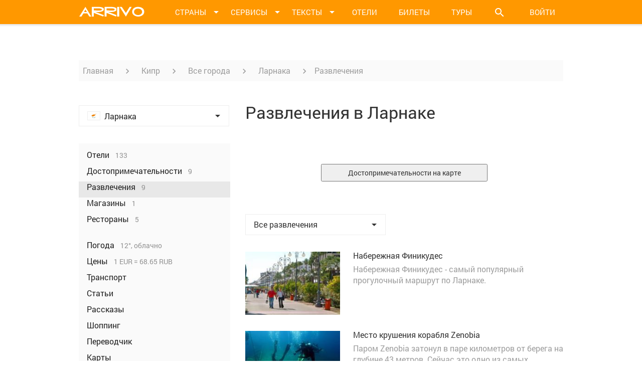

--- FILE ---
content_type: text/html; charset=utf-8
request_url: https://www.arrivo.ru/kipr/larnaka/razvlecheniya-v-larnake.html
body_size: 22839
content:
<!DOCTYPE html>
<html lang="en">
<head>
  <meta charset="UTF-8">
  <meta itemprop="image" content="https://static.arrivo.ru/img/social/default-preview-image.jpg" />
<link rel="image_src" href="https://static.arrivo.ru/img/social/default-preview-image.jpg" />
<link rel="stylesheet" type="text/css" href="//code.jquery.com/ui/1.11.4/themes/smoothness/jquery-ui.css" />
<link rel="stylesheet" type="text/css" href="/assets/1b78162d/new/css/bootstrap.min.css" />
<link rel="stylesheet" type="text/css" href="//storage.googleapis.com/code.getmdl.io/1.0.0/material.indigo-pink.min.css" />
<link rel="stylesheet" type="text/css" href="//fonts.googleapis.com/icon?family=Material+Icons" />
<link rel="stylesheet" type="text/css" href="/assets/1b78162d/new/css/styles.min.css?3" />
<link rel="stylesheet" type="text/css" href="/assets/1b78162d/new/css/core.css?6" />
<link rel="stylesheet" type="text/css" href="/assets/1b78162d/new/css/imperavi.css" />
<link rel="stylesheet" type="text/css" href="/assets/1b78162d/new/css/print.min.css" media="print" />
<script type="text/javascript" src="//ajax.googleapis.com/ajax/libs/jquery/1/jquery.min.js"></script>
<script type="text/javascript" src="//storage.googleapis.com/code.getmdl.io/1.0.0/material.min.js"></script>
<script type="text/javascript" src="//code.jquery.com/ui/1.11.4/jquery-ui.js"></script>
<script type="text/javascript" src="/assets/1b78162d/js/form.js"></script>
<script type="text/javascript" src="/assets/7f72ed89/jquery.yiiactiveform.js"></script>
<script type="text/javascript" src="/assets/1b78162d/new/js/jquery.jplayer.js"></script>
<script type="text/javascript" src="/assets/1b78162d/new/js/jplayer.playlist.min.js"></script>
<script type="text/javascript" src="/assets/1b78162d/new/js/datepicker-ru.js"></script>
<script type="text/javascript" src="/assets/1b78162d/new/js/cookies.js"></script>
<script type="text/javascript" src="/assets/1b78162d/new/js/moment-with-locales.js"></script>
<script type="text/javascript" src="/assets/1b78162d/new/js/jquery.floatingBlock.js"></script>
<script type="text/javascript" src="/assets/1b78162d/new/js/jquery.dropList.js"></script>
<script type="text/javascript" src="/assets/1b78162d/new/js/articles.js"></script>
<script type="text/javascript" src="//ulogin.ru/js/ulogin.js"></script>
<title>Развлечения в Ларнаке – Арриво</title>
<meta name="title" content="Развлечения в Ларнаке – Арриво" />
  
  <link rel="apple-touch-icon" sizes="57x57" href="/icon/apple-touch-icon-57x57.png">
  <link rel="apple-touch-icon" sizes="60x60" href="/icon/apple-touch-icon-60x60.png">
  <link rel="apple-touch-icon" sizes="72x72" href="/icon/apple-touch-icon-72x72.png">
  <link rel="apple-touch-icon" sizes="76x76" href="/icon/apple-touch-icon-76x76.png">
  <link rel="apple-touch-icon" sizes="114x114" href="/icon/apple-touch-icon-114x114.png">
  <link rel="apple-touch-icon" sizes="120x120" href="/icon/apple-touch-icon-120x120.png">
  <link rel="apple-touch-icon" sizes="144x144" href="/icon/apple-touch-icon-144x144.png">
  <link rel="apple-touch-icon" sizes="152x152" href="/icon/apple-touch-icon-152x152.png">
  <link rel="apple-touch-icon" sizes="180x180" href="/icon/apple-touch-icon-180x180.png">
  <link rel="icon" type="image/png" href="/icon/favicon-32x32.png" sizes="32x32">
  <link rel="icon" type="image/png" href="/icon/favicon-194x194.png" sizes="194x194">
  <link rel="icon" type="image/png" href="/icon/favicon-96x96.png" sizes="96x96">
  <link rel="icon" type="image/png" href="/icon/android-chrome-192x192.png" sizes="192x192">
  <link rel="icon" type="image/x-icon" href="/favicon.ico?1" />
  <link rel="manifest" href="/icon/manifest.json">
  <link rel="mask-icon" href="/icon/safari-pinned-tab.svg" color="#ff9800">
  <meta name="apple-mobile-web-app-title" content="Арриво">
  <meta name="application-name" content="Арриво">
  <meta name="msapplication-TileColor" content="#da532c">
  <meta name="msapplication-TileImage" content="/icon/mstile-144x144.png">
	
  <link rel="alternate" type="application/rss+xml" href="/mainrss.html">

  
  
  <script type="text/javascript">
    var _gaq = _gaq || [];
    _gaq.push(['_setAccount', 'UA-7300537-3']);
    _gaq.push(['_trackPageview']);

    (function() {
      var ga = document.createElement('script'); ga.type = 'text/javascript'; ga.async = true;
      ga.src = ('https:' == document.location.protocol ? 'https://ssl' : 'http://www') + '.google-analytics.com/ga.js';
      var s = document.getElementsByTagName('script')[0]; s.parentNode.insertBefore(ga, s);
    })();
  </script>
<!-- Yandex.RTB -->
<script>window.yaContextCb=window.yaContextCb||[]</script>
<script src="//yandex.ru/ads/system/context.js" async></script>
<script src="//www.travelpayouts.com/money_script/booking_script.js?campaign=ostrovok&campaign_id=101&promo_id=7262&marker=357228"></script>


<script data-noptimize="1" data-cfasync="false" data-wpfc-render="false">
  (function () {
        var script = document.createElement("script");
              script.async = 1;
                    script.src = '//emrldtp.cc/MjE5NTQ.js?t=21954';
                          document.head.appendChild(script);
                            })();
                            </script>


</head>
<body>

  <script src="//mc.yandex.ru/metrika/watch.js" type="text/javascript"></script>
  <script type="text/javascript">
  try { var yaCounter9757951 = new Ya.Metrika({id:9757951, enableAll: true, webvisor:true});}
  catch(e) { }
  </script>
  <noscript><div><img src="//mc.yandex.ru/watch/9757951" style="position:absolute; left:-9999px;" alt="" /></div></noscript>


  <!-- ************************************************** ГЛАВНОЕ МЕНЮ **************************************************-->
  <div class="menu">
    <div class="container">
      <div class="row">
        <div class="col-xs-12">
          <a class="menu_logo" href="/"> <img src="/assets/1b78162d/new/images/arrivo-logo.png" alt=""> </a>
          
          <!-- Кнопки меню -->
          <ul>
            <li class="menu_button menu_button--dd" id="menuCountriesBut"> <a href=""> <span> Страны </span> <i class="material-icons">&#xE5C5;</i> </a> </li>
            <li class="menu_button menu_button--dd" id="menuServicesBut"> <a href=""> <span> Сервисы </span> <i class="material-icons">&#xE5C5;</i> </a> </li>
            <li class="menu_button menu_button--dd" id="menuTextsBut"> <a href=""> <span> Тексты </span> <i class="material-icons">&#xE5C5;</i> </a></li>
            <li class="menu_button" id="menuHotelsBut"> <a href="https://yandex.tp.st/9nDzKiuD" target="_blank" rel="nofollow"> <span> Отели </span> </a> </li>
            <li class="menu_button" id="menuAviaBut"> <a href="https://aviasales.tp.st/gCHrPSyB" target="_blank" rel="nofollow"> <span> Билеты </span> </a> </li>
            <li class="menu_button" id="menuAutoBut"> <a href="https://onlinetours.tp.st/azwHh4uY" target="_blank" rel="nofollow"> <span> Туры </span> </a> </li>
            <li class="menu_button menu_button--search menu_button--dd" id="menuSearchBut"><a><i class="material-icons">&#xE8B6;</i></a></li>
            
				            <!-- Кнопка "войти" -->
				<li class="menu_button menu_button--login login-link"><a>Войти</a></li>
			          </ul>
          
          <!-- Выпадающее меню "Страны" -->
          <div class="menu_dropdown menu_dropdown--countries menu_dropdown--timeout" id="menuDropdownCountries">
            
            <!-- Верхняя часть выпадающего меню -->
            <div class="menu_dropdown_top">
              <a href="/podbor-otdyha.html" class="mdl-button mdl-js-button mdl-button--raised mdl-js-ripple-effect mdl-button--accent menu_dropdown_button">Куда поехать</a>
              <i class="material-icons menu_dropdown_top_close-but" id="menuCountriesClose">&#xE14C;</i>
            </div>

							<!-- Основной блок выпадающего меню -->
<div class="menu_dropdown_main">

  <!-- Список континентов -->
  <div class="menu_dropdown_main_continents">
	<ul>
					<li><span class="menu_dropdown_main_continents_item mdl-button" id="menuAziyaLink">Азия</span></li>
					<li><span class="menu_dropdown_main_continents_item mdl-button" id="menuAfrikaLink">Африка</span></li>
					<li><span class="menu_dropdown_main_continents_item mdl-button" id="menuBlizhniy-vostokLink">Ближний Восток</span></li>
					<li><span class="menu_dropdown_main_continents_item mdl-button menu_dropdown_main_continents_item--active" id="menuEvropaLink">Европа</span></li>
					<li><span class="menu_dropdown_main_continents_item mdl-button" id="menuSevernaya-amerikaLink">Северная Америка</span></li>
					<li><span class="menu_dropdown_main_continents_item mdl-button" id="menuCentralnaya-amerikaLink">Центральная Америка</span></li>
					<li><span class="menu_dropdown_main_continents_item mdl-button" id="menuYuzhnaya-amerikaLink">Южная Америка</span></li>
					<li><span class="menu_dropdown_main_continents_item mdl-button" id="menuOstrovaLink">Австралия и Океания</span></li>
			</ul>
  </div>
  
  	<div class="menu_dropdown_main_countries" id="AziyaMenu">

	  
		<!-- Страна -->
		<div class="country-item">

		  <a class="country-item_link" href="/vietnam.html">
			<span class="country-item_flag"> <img src="https://img8.arrivo.ru/gmapLocations/168/flag-24x16.png" alt="Флаг Вьетнама"> </span>
			<span class="country-item_name"> Вьетнам </span>
		  </a>

					  
							<i class="material-icons country-item_icon-arrow">&#xE5C5;</i>
				<div class="country-item_menu">

				<i class="material-icons menu_dropdown_top_close-but menu-cities-close">&#xE14C;</i>

				  <ul>
										  					  <li><a href="/vietnam/hanoy.html"> Ханой </a></li>
										  					  <li><a href="/vietnam/hoshimin.html"> Хошимин </a></li>
										  					  <li><a href="/vietnam/nyachang.html"> Нячанг </a></li>
										  					  <li><a href="/vietnam/dalat.html"> Далат </a></li>
										  					  <li><a href="/vietnam/vungtau.html"> Вунгтау </a></li>
										  					  <li><a href="/vietnam/sapa.html"> Сапа </a></li>
										  					  <li><a href="/vietnam/hyue.html"> Хюэ </a></li>
										  					  <li><a href="/vietnam/muiyne.html"> г. Муйне </a></li>
										  					  <li><a href="/vietnam/hoiy-an.html"> г. Хой Ан </a></li>
										  					  <li><a href="/vietnam/fukuok.html"> о. Фукуок </a></li>
									  </ul>

				</div>
					</div>

	  
		<!-- Страна -->
		<div class="country-item">

		  <a class="country-item_link" href="/indiya.html">
			<span class="country-item_flag"> <img src="https://img8.arrivo.ru/gmapLocations/62/flag-24x16.png" alt="Флаг Индии"> </span>
			<span class="country-item_name"> Индия </span>
		  </a>

					  
							<i class="material-icons country-item_icon-arrow">&#xE5C5;</i>
				<div class="country-item_menu">

				<i class="material-icons menu_dropdown_top_close-but menu-cities-close">&#xE14C;</i>

				  <ul>
										  					  <li><a href="/indiya/goa.html"> Гоа </a></li>
										  					  <li><a href="/indiya/deli.html"> Дели </a></li>
										  					  <li><a href="/indiya/mumbai.html"> Мумбаи </a></li>
										  					  <li><a href="/indiya/kerala.html"> Керала </a></li>
										  					  <li><a href="/indiya/agra.html"> Агра </a></li>
										  					  <li><a href="/indiya/kalkutta.html"> Калькутта </a></li>
										  					  <li><a href="/indiya/varanasi.html"> Варанаси </a></li>
										  					  <li><a href="/indiya/dzhaiypur.html"> Джайпур </a></li>
										  					  <li><a href="/indiya/rishikesh.html"> Ришикеш </a></li>
										  					  <li><a href="/indiya/udaiypur.html"> Удайпур </a></li>
									  </ul>

				</div>
					</div>

	  
		<!-- Страна -->
		<div class="country-item">

		  <a class="country-item_link" href="/indoneziya.html">
			<span class="country-item_flag"> <img src="https://img8.arrivo.ru/gmapLocations/410/flag-24x16.png" alt="Флаг Индонезии"> </span>
			<span class="country-item_name"> Индонезия </span>
		  </a>

					  
							<i class="material-icons country-item_icon-arrow">&#xE5C5;</i>
				<div class="country-item_menu">

				<i class="material-icons menu_dropdown_top_close-but menu-cities-close">&#xE14C;</i>

				  <ul>
										  					  <li><a href="/indoneziya/ostrov-bali.html"> о. Бали </a></li>
										  					  <li><a href="/indoneziya/ostrov-yava.html"> о. Ява </a></li>
										  					  <li><a href="/indoneziya/ostrov-lombok.html"> о. Ломбок </a></li>
										  					  <li><a href="/indoneziya/dzhakarta.html"> Джакарта </a></li>
										  					  <li><a href="/indoneziya/ostrov-sumatra.html"> о. Суматра </a></li>
									  </ul>

				</div>
					</div>

	  
		<!-- Страна -->
		<div class="country-item">

		  <a class="country-item_link" href="/kazahstan.html">
			<span class="country-item_flag"> <img src="https://img8.arrivo.ru/gmapLocations/413/flag-24x16.png" alt="Флаг Казахстана"> </span>
			<span class="country-item_name"> Казахстан </span>
		  </a>

					  
							<i class="material-icons country-item_icon-arrow">&#xE5C5;</i>
				<div class="country-item_menu">

				<i class="material-icons menu_dropdown_top_close-but menu-cities-close">&#xE14C;</i>

				  <ul>
										  					  <li><a href="/kazahstan/astana.html"> Астана </a></li>
										  					  <li><a href="/kazahstan/alma-ata.html"> Алма-Ата </a></li>
										  					  <li><a href="/kazahstan/karaganda.html"> Караганда </a></li>
										  					  <li><a href="/kazahstan/shymkent.html"> Шымкент </a></li>
									  </ul>

				</div>
					</div>

	  
		<!-- Страна -->
		<div class="country-item">

		  <a class="country-item_link" href="/kambodzha.html">
			<span class="country-item_flag"> <img src="https://img8.arrivo.ru/gmapLocations/414/flag-24x16.png" alt="Флаг Камбоджи"> </span>
			<span class="country-item_name"> Камбоджа </span>
		  </a>

					  
							<i class="material-icons country-item_icon-arrow">&#xE5C5;</i>
				<div class="country-item_menu">

				<i class="material-icons menu_dropdown_top_close-but menu-cities-close">&#xE14C;</i>

				  <ul>
										  					  <li><a href="/kambodzha/pnompen.html"> Пномпень  </a></li>
										  					  <li><a href="/kambodzha/angkor.html"> Ангкор </a></li>
										  					  <li><a href="/kambodzha/siemreap.html"> Сиемреап </a></li>
										  					  <li><a href="/kambodzha/battambang.html"> г. Баттамбанг </a></li>
										  					  <li><a href="/kambodzha/kampot.html"> г. Кампот </a></li>
										  					  <li><a href="/kambodzha/kep.html"> г. Кеп </a></li>
									  </ul>

				</div>
					</div>

	  
		<!-- Страна -->
		<div class="country-item">

		  <a class="country-item_link" href="/kitaiy.html">
			<span class="country-item_flag"> <img src="https://img8.arrivo.ru/gmapLocations/387/flag-24x16.png" alt="Флаг Китая"> </span>
			<span class="country-item_name"> Китай </span>
		  </a>

					  
							<i class="material-icons country-item_icon-arrow">&#xE5C5;</i>
				<div class="country-item_menu">

				<i class="material-icons menu_dropdown_top_close-but menu-cities-close">&#xE14C;</i>

				  <ul>
										  					  <li><a href="/kitaiy/pekin.html"> Пекин </a></li>
										  					  <li><a href="/kitaiy/shanhaiy.html"> Шанхай </a></li>
										  					  <li><a href="/kitaiy/gonkong.html"> Гонконг </a></li>
										  					  <li><a href="/kitaiy/ostrov-haiynan.html"> Остров Хайнань </a></li>
										  					  <li><a href="/kitaiy/guanchzhou.html"> Гуанчжоу </a></li>
										  					  <li><a href="/kitaiy/tibet.html"> Тибет </a></li>
									  </ul>

				</div>
					</div>

	  
		<!-- Страна -->
		<div class="country-item">

		  <a class="country-item_link" href="/malaiyziya.html">
			<span class="country-item_flag"> <img src="https://img8.arrivo.ru/gmapLocations/417/flag-24x16.png" alt="Флаг Малайзии"> </span>
			<span class="country-item_name"> Малайзия </span>
		  </a>

					  
							<i class="material-icons country-item_icon-arrow">&#xE5C5;</i>
				<div class="country-item_menu">

				<i class="material-icons menu_dropdown_top_close-but menu-cities-close">&#xE14C;</i>

				  <ul>
										  					  <li><a href="/malaiyziya/dzhohor-baru.html"> Джохор-Бару </a></li>
										  					  <li><a href="/malaiyziya/kuala-lumpur.html"> Куала-Лумпур </a></li>
										  					  <li><a href="/malaiyziya/malakka.html"> Малакка </a></li>
										  					  <li><a href="/malaiyziya/ostrov-borneo.html"> о. Борнео </a></li>
										  					  <li><a href="/malaiyziya/ostrov-langkavi.html"> о. Лангкави </a></li>
										  					  <li><a href="/malaiyziya/ostrov-penang.html"> о. Пенанг </a></li>
									  </ul>

				</div>
					</div>

	  
		<!-- Страна -->
		<div class="country-item">

		  <a class="country-item_link" href="/maldivy.html">
			<span class="country-item_flag"> <img src="https://img8.arrivo.ru/gmapLocations/394/flag-24x16.png" alt="Флаг Мальдив"> </span>
			<span class="country-item_name"> Мальдивы </span>
		  </a>

					  
							<i class="material-icons country-item_icon-arrow">&#xE5C5;</i>
				<div class="country-item_menu">

				<i class="material-icons menu_dropdown_top_close-but menu-cities-close">&#xE14C;</i>

				  <ul>
										  					  <li><a href="/maldivy/atoll-ari.html"> Атолл Ари </a></li>
										  					  <li><a href="/maldivy/atoll-baa.html"> Атолл Баа </a></li>
										  					  <li><a href="/maldivy/atoll-male.html"> Атолл Мале </a></li>
										  					  <li><a href="/maldivy/male.html"> Мале </a></li>
									  </ul>

				</div>
					</div>

	  
		<!-- Страна -->
		<div class="country-item">

		  <a class="country-item_link" href="/singapur.html">
			<span class="country-item_flag"> <img src="https://img8.arrivo.ru/gmapLocations/397/flag-24x16.png" alt="Флаг Сингапура"> </span>
			<span class="country-item_name"> Сингапур </span>
		  </a>

					  
					</div>

	  
		<!-- Страна -->
		<div class="country-item">

		  <a class="country-item_link" href="/tayland.html">
			<span class="country-item_flag"> <img src="https://img8.arrivo.ru/gmapLocations/181/flag-24x16.png" alt="Флаг Тайланда"> </span>
			<span class="country-item_name"> Тайланд </span>
		  </a>

					  
							<i class="material-icons country-item_icon-arrow">&#xE5C5;</i>
				<div class="country-item_menu">

				<i class="material-icons menu_dropdown_top_close-but menu-cities-close">&#xE14C;</i>

				  <ul>
										  					  <li><a href="/tayland/bangkok.html"> Бангкок </a></li>
										  					  <li><a href="/tayland/phuket.html"> о. Пхукет </a></li>
										  					  <li><a href="/tayland/pattayya.html"> Паттайя </a></li>
										  					  <li><a href="/tayland/samui.html"> о. Самуи </a></li>
										  					  <li><a href="/tayland/provinciya-krabi.html"> пр-я Краби </a></li>
										  					  <li><a href="/tayland/ko-chang.html"> о. Ко Чанг </a></li>
										  					  <li><a href="/tayland/paiy.html"> Пай </a></li>
										  					  <li><a href="/tayland/hua-hin.html"> Хуа Хин </a></li>
										  					  <li><a href="/tayland/chiang-may.html"> Чианг Май </a></li>
										  					  <li><a href="/tayland/ostrov-ko-sichang.html"> о. Ко Сичанг </a></li>
										  					  <li><a href="/tayland/pangan.html"> о. Панган </a></li>
									  </ul>

				</div>
					</div>

	  
		<!-- Страна -->
		<div class="country-item">

		  <a class="country-item_link" href="/shri-lanka.html">
			<span class="country-item_flag"> <img src="https://img8.arrivo.ru/gmapLocations/176/flag-24x16.png" alt="Флаг Шри-Ланки"> </span>
			<span class="country-item_name"> Шри-Ланка </span>
		  </a>

					  
							<i class="material-icons country-item_icon-arrow">&#xE5C5;</i>
				<div class="country-item_menu">

				<i class="material-icons menu_dropdown_top_close-but menu-cities-close">&#xE14C;</i>

				  <ul>
										  					  <li><a href="/shri-lanka/bentota.html"> Бентота </a></li>
										  					  <li><a href="/shri-lanka/galle.html"> Галле </a></li>
										  					  <li><a href="/shri-lanka/dambulla.html"> Дамбулла </a></li>
										  					  <li><a href="/shri-lanka/kandi.html"> Канди </a></li>
										  					  <li><a href="/shri-lanka/kolombo.html"> Коломбо </a></li>
										  					  <li><a href="/shri-lanka/negombo.html"> Негомбо </a></li>
										  					  <li><a href="/shri-lanka/nuvara-eliya.html"> Нувара-Элия </a></li>
										  					  <li><a href="/shri-lanka/hikkaduva.html"> Хиккадува </a></li>
									  </ul>

				</div>
					</div>

	  
		<!-- Страна -->
		<div class="country-item">

		  <a class="country-item_link" href="/yaponiya.html">
			<span class="country-item_flag"> <img src="https://img8.arrivo.ru/gmapLocations/429/flag-24x16.png" alt="Флаг Японии"> </span>
			<span class="country-item_name"> Япония </span>
		  </a>

					  
							<i class="material-icons country-item_icon-arrow">&#xE5C5;</i>
				<div class="country-item_menu">

				<i class="material-icons menu_dropdown_top_close-but menu-cities-close">&#xE14C;</i>

				  <ul>
										  					  <li><a href="/yaponiya/tokio.html"> Токио </a></li>
										  					  <li><a href="/yaponiya/osaka.html"> Осака </a></li>
										  					  <li><a href="/yaponiya/kioto.html"> Киото </a></li>
									  </ul>

				</div>
					</div>

	  
	</div>

  	<div class="menu_dropdown_main_countries" id="AfrikaMenu">

	  
		<!-- Страна -->
		<div class="country-item">

		  <a class="country-item_link" href="/egipet.html">
			<span class="country-item_flag"> <img src="https://img8.arrivo.ru/gmapLocations/276/flag-24x16.png" alt="Флаг Египта"> </span>
			<span class="country-item_name"> Египет </span>
		  </a>

					  
							<i class="material-icons country-item_icon-arrow">&#xE5C5;</i>
				<div class="country-item_menu">

				<i class="material-icons menu_dropdown_top_close-but menu-cities-close">&#xE14C;</i>

				  <ul>
										  					  <li><a href="/egipet/hurgada.html"> Хургада </a></li>
										  					  <li><a href="/egipet/sharm-el-sheyh.html"> Шарм-эль-Шейх </a></li>
										  					  <li><a href="/egipet/kair.html"> Каир </a></li>
										  					  <li><a href="/egipet/aleksandriya.html"> Александрия </a></li>
										  					  <li><a href="/egipet/luksor.html"> Луксор </a></li>
										  					  <li><a href="/egipet/asuan.html"> Асуан </a></li>
										  					  <li><a href="/egipet/dahab.html"> Дахаб </a></li>
										  					  <li><a href="/egipet/marsa-alam.html"> Марса-Алам </a></li>
										  					  <li><a href="/egipet/el-guna.html"> Эль-Гуна </a></li>
									  </ul>

				</div>
					</div>

	  
		<!-- Страна -->
		<div class="country-item">

		  <a class="country-item_link" href="/zambiya.html">
			<span class="country-item_flag"> <img src="https://img8.arrivo.ru/gmapLocations/441/flag-24x16.png" alt="Флаг Замбии"> </span>
			<span class="country-item_name"> Замбия </span>
		  </a>

					  
							<i class="material-icons country-item_icon-arrow">&#xE5C5;</i>
				<div class="country-item_menu">

				<i class="material-icons menu_dropdown_top_close-but menu-cities-close">&#xE14C;</i>

				  <ul>
										  					  <li><a href="/zambiya/lusaka.html"> Лусака </a></li>
									  </ul>

				</div>
					</div>

	  
		<!-- Страна -->
		<div class="country-item">

		  <a class="country-item_link" href="/mavrikiiy.html">
			<span class="country-item_flag"> <img src="https://img8.arrivo.ru/gmapLocations/443/flag-24x16.png" alt="Флаг Маврикия"> </span>
			<span class="country-item_name"> Маврикий </span>
		  </a>

					  
							<i class="material-icons country-item_icon-arrow">&#xE5C5;</i>
				<div class="country-item_menu">

				<i class="material-icons menu_dropdown_top_close-but menu-cities-close">&#xE14C;</i>

				  <ul>
										  					  <li><a href="/mavrikiiy/port-lui.html"> Порт-Луи </a></li>
									  </ul>

				</div>
					</div>

	  
		<!-- Страна -->
		<div class="country-item">

		  <a class="country-item_link" href="/marokko.html">
			<span class="country-item_flag"> <img src="https://img8.arrivo.ru/gmapLocations/274/flag-24x16.png" alt="Флаг Марокко"> </span>
			<span class="country-item_name"> Марокко </span>
		  </a>

					  
							<i class="material-icons country-item_icon-arrow">&#xE5C5;</i>
				<div class="country-item_menu">

				<i class="material-icons menu_dropdown_top_close-but menu-cities-close">&#xE14C;</i>

				  <ul>
										  					  <li><a href="/marokko/agadir.html"> Агадир </a></li>
										  					  <li><a href="/marokko/kasablanka.html"> Касабланка </a></li>
										  					  <li><a href="/marokko/marrakesh.html"> Марракеш </a></li>
										  					  <li><a href="/marokko/meknes.html"> Мекнес </a></li>
										  					  <li><a href="/marokko/rabat.html"> Рабат </a></li>
										  					  <li><a href="/marokko/fes.html"> Фес </a></li>
									  </ul>

				</div>
					</div>

	  
		<!-- Страна -->
		<div class="country-item">

		  <a class="country-item_link" href="/seiyshelskie-ostrova.html">
			<span class="country-item_flag"> <img src="https://img8.arrivo.ru/gmapLocations/451/flag-24x16.png" alt="Флаг Сейшел"> </span>
			<span class="country-item_name"> Сейшелы </span>
		  </a>

					  
							<i class="material-icons country-item_icon-arrow">&#xE5C5;</i>
				<div class="country-item_menu">

				<i class="material-icons menu_dropdown_top_close-but menu-cities-close">&#xE14C;</i>

				  <ul>
										  					  <li><a href="/seiyshelskie-ostrova/o-mae.html"> Маэ </a></li>
										  					  <li><a href="/seiyshelskie-ostrova/o-praslin.html"> Праслин </a></li>
										  					  <li><a href="/seiyshelskie-ostrova/o-la-dig.html"> Ла-Диг </a></li>
									  </ul>

				</div>
					</div>

	  
		<!-- Страна -->
		<div class="country-item">

		  <a class="country-item_link" href="/tunis.html">
			<span class="country-item_flag"> <img src="https://img8.arrivo.ru/gmapLocations/452/flag-24x16.png" alt="Флаг Туниса"> </span>
			<span class="country-item_name"> Тунис </span>
		  </a>

					  
							<i class="material-icons country-item_icon-arrow">&#xE5C5;</i>
				<div class="country-item_menu">

				<i class="material-icons menu_dropdown_top_close-but menu-cities-close">&#xE14C;</i>

				  <ul>
										  					  <li><a href="/tunis/tunis.html"> Тунис  </a></li>
										  					  <li><a href="/tunis/suss.html"> Сусс </a></li>
										  					  <li><a href="/tunis/hammamet.html"> Хаммамет </a></li>
										  					  <li><a href="/tunis/dzherba.html"> о. Джерба </a></li>
									  </ul>

				</div>
					</div>

	  
	</div>

  	<div class="menu_dropdown_main_countries" id="Blizhniy-vostokMenu">

	  
		<!-- Страна -->
		<div class="country-item">

		  <a class="country-item_link" href="/azerbaiydzhan.html">
			<span class="country-item_flag"> <img src="https://img8.arrivo.ru/gmapLocations/1013/flag-24x16.png" alt="Флаг Азербайджана"> </span>
			<span class="country-item_name"> Азербайджан </span>
		  </a>

					  
							<i class="material-icons country-item_icon-arrow">&#xE5C5;</i>
				<div class="country-item_menu">

				<i class="material-icons menu_dropdown_top_close-but menu-cities-close">&#xE14C;</i>

				  <ul>
										  					  <li><a href="/azerbaiydzhan/baku.html"> Баку </a></li>
										  					  <li><a href="/azerbaiydzhan/gyandzha.html"> Гянджа </a></li>
										  					  <li><a href="/azerbaiydzhan/lenkoran.html"> Ленкорань </a></li>
										  					  <li><a href="/azerbaiydzhan/nagornyiy-karabah.html"> Нагорный Карабах </a></li>
										  					  <li><a href="/azerbaiydzhan/sumgait.html"> Сумгаит </a></li>
									  </ul>

				</div>
					</div>

	  
		<!-- Страна -->
		<div class="country-item">

		  <a class="country-item_link" href="/izrail.html">
			<span class="country-item_flag"> <img src="https://img8.arrivo.ru/gmapLocations/632/flag-24x16.png" alt="Флаг Израиля"> </span>
			<span class="country-item_name"> Израиль </span>
		  </a>

					  
							<i class="material-icons country-item_icon-arrow">&#xE5C5;</i>
				<div class="country-item_menu">

				<i class="material-icons menu_dropdown_top_close-but menu-cities-close">&#xE14C;</i>

				  <ul>
										  					  <li><a href="/izrail/ierusalim.html"> Иерусалим </a></li>
										  					  <li><a href="/izrail/tel-aviv.html"> Тель-Авив </a></li>
										  					  <li><a href="/izrail/haiyfa.html"> Хайфа </a></li>
										  					  <li><a href="/izrail/netaniya.html"> Нетания </a></li>
										  					  <li><a href="/izrail/eiylat.html"> Эйлат </a></li>
										  					  <li><a href="/izrail/vifleem.html"> Вифлеем </a></li>
									  </ul>

				</div>
					</div>

	  
		<!-- Страна -->
		<div class="country-item">

		  <a class="country-item_link" href="/iordaniya.html">
			<span class="country-item_flag"> <img src="https://img8.arrivo.ru/gmapLocations/991/flag-24x16.png" alt="Флаг Иордании"> </span>
			<span class="country-item_name"> Иордания </span>
		  </a>

					  
							<i class="material-icons country-item_icon-arrow">&#xE5C5;</i>
				<div class="country-item_menu">

				<i class="material-icons menu_dropdown_top_close-but menu-cities-close">&#xE14C;</i>

				  <ul>
										  					  <li><a href="/iordaniya/akaba.html"> Акаба </a></li>
										  					  <li><a href="/iordaniya/amman.html"> Амман </a></li>
										  					  <li><a href="/iordaniya/dzherash.html"> Джераш </a></li>
									  </ul>

				</div>
					</div>

	  
		<!-- Страна -->
		<div class="country-item">

		  <a class="country-item_link" href="/oae.html">
			<span class="country-item_flag"> <img src="https://img8.arrivo.ru/gmapLocations/186/flag-24x16.png" alt="Флаг ОАЭ"> </span>
			<span class="country-item_name"> ОАЭ </span>
		  </a>

					  
							<i class="material-icons country-item_icon-arrow">&#xE5C5;</i>
				<div class="country-item_menu">

				<i class="material-icons menu_dropdown_top_close-but menu-cities-close">&#xE14C;</i>

				  <ul>
										  					  <li><a href="/oae/dubaiy.html"> Дубай </a></li>
										  					  <li><a href="/oae/abu-dabi.html"> Абу-Даби </a></li>
										  					  <li><a href="/oae/shardzha.html"> Шарджа </a></li>
										  					  <li><a href="/oae/al-aiyn.html"> Аль-Айн </a></li>
										  					  <li><a href="/oae/fudzheiyra.html"> Фуджейра </a></li>
									  </ul>

				</div>
					</div>

	  
		<!-- Страна -->
		<div class="country-item">

		  <a class="country-item_link" href="/turciya.html">
			<span class="country-item_flag"> <img src="https://img8.arrivo.ru/gmapLocations/7/flag-24x16.png" alt="Флаг Турции"> </span>
			<span class="country-item_name"> Турция </span>
		  </a>

					  
							<i class="material-icons country-item_icon-arrow">&#xE5C5;</i>
				<div class="country-item_menu">

				<i class="material-icons menu_dropdown_top_close-but menu-cities-close">&#xE14C;</i>

				  <ul>
										  					  <li><a href="/turciya/stambul.html"> Стамбул </a></li>
										  					  <li><a href="/turciya/alaniya.html"> Алания </a></li>
										  					  <li><a href="/turciya/belek.html"> Белек </a></li>
										  					  <li><a href="/turciya/kemer.html"> Кемер </a></li>
										  					  <li><a href="/turciya/antaliya.html"> Анталия </a></li>
										  					  <li><a href="/turciya/bursa.html"> Бурса </a></li>
										  					  <li><a href="/turciya/marmaris.html"> Мармарис </a></li>
										  					  <li><a href="/turciya/izmir.html"> Измир </a></li>
										  					  <li><a href="/turciya/side.html"> Сиде </a></li>
										  					  <li><a href="/turciya/ankara.html"> Анкара </a></li>
										  					  <li><a href="/turciya/denizli.html">  </a></li>
										  					  <li><a href="/turciya/gornolyzhnye-kurorty.html"> Горнолыжные курорты  </a></li>
									  </ul>

				</div>
					</div>

	  
	</div>

  	<div class="menu_dropdown_main_countries" id="EvropaMenu" style="display: block">

	  
		<!-- Страна -->
		<div class="country-item">

		  <a class="country-item_link" href="/rossiya.html">
			<span class="country-item_flag"> <img src="https://img8.arrivo.ru/gmapLocations/3/flag-24x16.png" alt="Флаг России"> </span>
			<span class="country-item_name"> Россия </span>
		  </a>

					  
							<i class="material-icons country-item_icon-arrow">&#xE5C5;</i>
				<div class="country-item_menu">

				<i class="material-icons menu_dropdown_top_close-but menu-cities-close">&#xE14C;</i>

				  <ul>
										  					  <li><a href="/rossiya/moskva.html"> Москва </a></li>
										  					  <li><a href="/rossiya/sankt-peterburg.html"> Санкт-Петербург </a></li>
										  					  <li><a href="/rossiya/krym.html"> Крым </a></li>
										  					  <li><a href="/rossiya/nizhniy-novgorod.html"> Нижний Новгород </a></li>
										  					  <li><a href="/rossiya/ekaterinburg.html"> Екатеринбург </a></li>
										  					  <li><a href="/rossiya/novosibirsk.html"> Новосибирск </a></li>
										  					  <li><a href="/rossiya/rostov-na-donu.html"> Ростов-на-Дону </a></li>
										  					  <li><a href="/rossiya/kazan.html"> Казань </a></li>
										  					  <li><a href="/rossiya/sochi.html"> Сочи </a></li>
										  					  <li><a href="/rossiya/kareliya.html"> Карелия </a></li>
										  					  <li><a href="/rossiya/samara.html"> Самара </a></li>
										  						<li><a href="/rossiya/vse-goroda.html"> Все города </a></li>
										  </ul>

				</div>
					</div>

	  
		<!-- Страна -->
		<div class="country-item">

		  <a class="country-item_link" href="/abhaziya.html">
			<span class="country-item_flag"> <img src="https://img8.arrivo.ru/gmapLocations/2890/flag-24x16.png" alt="Флаг Абхазии"> </span>
			<span class="country-item_name"> Абхазия </span>
		  </a>

					  
							<i class="material-icons country-item_icon-arrow">&#xE5C5;</i>
				<div class="country-item_menu">

				<i class="material-icons menu_dropdown_top_close-but menu-cities-close">&#xE14C;</i>

				  <ul>
										  					  <li><a href="/abhaziya/suhum.html"> Сухум </a></li>
										  					  <li><a href="/abhaziya/gagra.html"> Гагра </a></li>
										  					  <li><a href="/abhaziya/novyiy-afon.html"> Новый Афон </a></li>
										  					  <li><a href="/abhaziya/pitsunda.html"> Пицунда </a></li>
									  </ul>

				</div>
					</div>

	  
		<!-- Страна -->
		<div class="country-item">

		  <a class="country-item_link" href="/avstriya.html">
			<span class="country-item_flag"> <img src="https://img8.arrivo.ru/gmapLocations/226/flag-24x16.png" alt="Флаг Австрии"> </span>
			<span class="country-item_name"> Австрия </span>
		  </a>

					  
							<i class="material-icons country-item_icon-arrow">&#xE5C5;</i>
				<div class="country-item_menu">

				<i class="material-icons menu_dropdown_top_close-but menu-cities-close">&#xE14C;</i>

				  <ul>
										  					  <li><a href="/avstriya/vena.html"> Вена </a></li>
										  					  <li><a href="/avstriya/baden.html"> Баден </a></li>
										  					  <li><a href="/avstriya/gornolyzhnye-kurorty.html"> Горнолыжные курорты </a></li>
										  					  <li><a href="/avstriya/grats.html"> Грац </a></li>
										  					  <li><a href="/avstriya/zaltsburg.html"> Зальцбург </a></li>
										  					  <li><a href="/avstriya/insbruk.html"> Инсбрук </a></li>
									  </ul>

				</div>
					</div>

	  
		<!-- Страна -->
		<div class="country-item">

		  <a class="country-item_link" href="/angliya.html">
			<span class="country-item_flag"> <img src="https://img8.arrivo.ru/gmapLocations/231/flag-24x16.png" alt="Флаг Англии"> </span>
			<span class="country-item_name"> Англия </span>
		  </a>

					  
							<i class="material-icons country-item_icon-arrow">&#xE5C5;</i>
				<div class="country-item_menu">

				<i class="material-icons menu_dropdown_top_close-but menu-cities-close">&#xE14C;</i>

				  <ul>
										  					  <li><a href="/angliya/london.html"> Лондон </a></li>
										  					  <li><a href="/angliya/braiyton.html"> Брайтон </a></li>
										  					  <li><a href="/angliya/manchester.html"> Манчестер </a></li>
									  </ul>

				</div>
					</div>

	  
		<!-- Страна -->
		<div class="country-item">

		  <a class="country-item_link" href="/andorra.html">
			<span class="country-item_flag"> <img src="https://img8.arrivo.ru/gmapLocations/234/flag-24x16.png" alt="Флаг Андорры"> </span>
			<span class="country-item_name"> Андорра </span>
		  </a>

					  
							<i class="material-icons country-item_icon-arrow">&#xE5C5;</i>
				<div class="country-item_menu">

				<i class="material-icons menu_dropdown_top_close-but menu-cities-close">&#xE14C;</i>

				  <ul>
										  					  <li><a href="/andorra/andorra-la-veliya.html"> Андорра-ла-Велья </a></li>
										  					  <li><a href="/andorra/valnord.html"> Вальнорд </a></li>
										  					  <li><a href="/andorra/grandvalira.html"> Грандвалира </a></li>
									  </ul>

				</div>
					</div>

	  
		<!-- Страна -->
		<div class="country-item">

		  <a class="country-item_link" href="/belorussiya.html">
			<span class="country-item_flag"> <img src="https://img8.arrivo.ru/gmapLocations/204/flag-24x16.png" alt="Флаг Белоруссии"> </span>
			<span class="country-item_name"> Белоруссия </span>
		  </a>

					  
							<i class="material-icons country-item_icon-arrow">&#xE5C5;</i>
				<div class="country-item_menu">

				<i class="material-icons menu_dropdown_top_close-but menu-cities-close">&#xE14C;</i>

				  <ul>
										  					  <li><a href="/belorussiya/minsk.html"> Минск </a></li>
										  					  <li><a href="/belorussiya/vitebsk.html"> Витебск </a></li>
										  					  <li><a href="/belorussiya/mogilev.html"> Могилев </a></li>
										  					  <li><a href="/belorussiya/brest.html"> Брест </a></li>
										  					  <li><a href="/belorussiya/polotsk.html"> Полоцк </a></li>
									  </ul>

				</div>
					</div>

	  
		<!-- Страна -->
		<div class="country-item">

		  <a class="country-item_link" href="/belgiya.html">
			<span class="country-item_flag"> <img src="https://img8.arrivo.ru/gmapLocations/198/flag-24x16.png" alt="Флаг Бельгии"> </span>
			<span class="country-item_name"> Бельгия </span>
		  </a>

					  
							<i class="material-icons country-item_icon-arrow">&#xE5C5;</i>
				<div class="country-item_menu">

				<i class="material-icons menu_dropdown_top_close-but menu-cities-close">&#xE14C;</i>

				  <ul>
										  					  <li><a href="/belgiya/bryussel.html"> Брюссель </a></li>
										  					  <li><a href="/belgiya/antverpen.html"> Антверпен </a></li>
										  					  <li><a href="/belgiya/bryugge.html"> Брюгге </a></li>
										  					  <li><a href="/belgiya/gent.html"> Гент </a></li>
									  </ul>

				</div>
					</div>

	  
		<!-- Страна -->
		<div class="country-item">

		  <a class="country-item_link" href="/bolgariya.html">
			<span class="country-item_flag"> <img src="https://img8.arrivo.ru/gmapLocations/242/flag-24x16.png" alt="Флаг Болгарии"> </span>
			<span class="country-item_name"> Болгария </span>
		  </a>

					  
							<i class="material-icons country-item_icon-arrow">&#xE5C5;</i>
				<div class="country-item_menu">

				<i class="material-icons menu_dropdown_top_close-but menu-cities-close">&#xE14C;</i>

				  <ul>
										  					  <li><a href="/bolgariya/varna.html"> Варна </a></li>
										  					  <li><a href="/bolgariya/burgas.html"> Бургас </a></li>
										  					  <li><a href="/bolgariya/zolotye-peski.html"> Золотые пески </a></li>
										  					  <li><a href="/bolgariya/albena.html"> Албена </a></li>
										  					  <li><a href="/bolgariya/solnechnyj-bereg.html"> Солнечный берег </a></li>
										  					  <li><a href="/bolgariya/nesebr.html"> Несебр </a></li>
										  					  <li><a href="/bolgariya/veliko-tyrnovo.html"> Велико-Тырново </a></li>
										  					  <li><a href="/bolgariya/plovdiv.html"> Пловдив </a></li>
										  					  <li><a href="/bolgariya/sofiya.html"> София </a></li>
										  					  <li><a href="/bolgariya/gornolyzhnye-kurorty.html"> Горнолыжные курорты </a></li>
									  </ul>

				</div>
					</div>

	  
		<!-- Страна -->
		<div class="country-item">

		  <a class="country-item_link" href="/velikobritaniya.html">
			<span class="country-item_flag"> <img src="https://img8.arrivo.ru/gmapLocations/177/flag-24x16.png" alt="Флаг Великобритании"> </span>
			<span class="country-item_name"> Великобритания </span>
		  </a>

					  
					</div>

	  
		<!-- Страна -->
		<div class="country-item">

		  <a class="country-item_link" href="/vengriya.html">
			<span class="country-item_flag"> <img src="https://img8.arrivo.ru/gmapLocations/255/flag-24x16.png" alt="Флаг Венгрии"> </span>
			<span class="country-item_name"> Венгрия </span>
		  </a>

					  
							<i class="material-icons country-item_icon-arrow">&#xE5C5;</i>
				<div class="country-item_menu">

				<i class="material-icons menu_dropdown_top_close-but menu-cities-close">&#xE14C;</i>

				  <ul>
										  					  <li><a href="/vengriya/budapesht.html"> Будапешт </a></li>
										  					  <li><a href="/vengriya/vishegrad.html"> Вишеград </a></li>
										  					  <li><a href="/vengriya/debretsen.html"> Дебрецен </a></li>
										  					  <li><a href="/vengriya/ozero-balaton.html"> Озеро Балатон </a></li>
										  					  <li><a href="/vengriya/ozero-heviz.html"> Озеро Хевиз </a></li>
										  					  <li><a href="/vengriya/sentendre.html"> Сентендре </a></li>
										  					  <li><a href="/vengriya/tokaiy.html"> Токай </a></li>
										  					  <li><a href="/vengriya/estergom.html"> Эстергом </a></li>
									  </ul>

				</div>
					</div>

	  
		<!-- Страна -->
		<div class="country-item">

		  <a class="country-item_link" href="/germaniya.html">
			<span class="country-item_flag"> <img src="https://img8.arrivo.ru/gmapLocations/175/flag-24x16.png" alt="Флаг Германии"> </span>
			<span class="country-item_name"> Германия </span>
		  </a>

					  
							<i class="material-icons country-item_icon-arrow">&#xE5C5;</i>
				<div class="country-item_menu">

				<i class="material-icons menu_dropdown_top_close-but menu-cities-close">&#xE14C;</i>

				  <ul>
										  					  <li><a href="/germaniya/berlin.html"> Берлин </a></li>
										  					  <li><a href="/germaniya/myunhen.html"> Мюнхен </a></li>
										  					  <li><a href="/germaniya/frankfurt.html"> Франкфурт </a></li>
										  					  <li><a href="/germaniya/gamburg.html"> Гамбург </a></li>
										  					  <li><a href="/germaniya/drezden.html"> Дрезден </a></li>
										  					  <li><a href="/germaniya/dyusseldorf.html"> Дюссельдорф </a></li>
										  					  <li><a href="/germaniya/keln.html"> Кельн </a></li>
										  					  <li><a href="/germaniya/baden-baden.html"> Баден-Баден </a></li>
										  					  <li><a href="/germaniya/bamberg.html"> Бамберг </a></li>
										  					  <li><a href="/germaniya/bremen.html"> Бремен </a></li>
										  					  <li><a href="/germaniya/geiydelberg.html"> Гейдельберг </a></li>
										  						<li><a href="/germaniya/vse-goroda.html"> Все города </a></li>
										  </ul>

				</div>
					</div>

	  
		<!-- Страна -->
		<div class="country-item">

		  <a class="country-item_link" href="/grenlandiya.html">
			<span class="country-item_flag"> <img src="https://img8.arrivo.ru/gmapLocations/261/flag-24x16.png" alt="Флаг Гренландии"> </span>
			<span class="country-item_name"> Гренландия </span>
		  </a>

					  
					</div>

	  
		<!-- Страна -->
		<div class="country-item">

		  <a class="country-item_link" href="/greciya.html">
			<span class="country-item_flag"> <img src="https://img8.arrivo.ru/gmapLocations/190/flag-24x16.png" alt="Флаг Греции"> </span>
			<span class="country-item_name"> Греция </span>
		  </a>

					  
							<i class="material-icons country-item_icon-arrow">&#xE5C5;</i>
				<div class="country-item_menu">

				<i class="material-icons menu_dropdown_top_close-but menu-cities-close">&#xE14C;</i>

				  <ul>
										  					  <li><a href="/greciya/ostrov-krit.html"> о. Крит </a></li>
										  					  <li><a href="/greciya/rodos.html"> о. Родос </a></li>
										  					  <li><a href="/greciya/ostrov-korfu.html"> о. Корфу </a></li>
										  					  <li><a href="/greciya/ostrov-santorini.html"> о. Санторини </a></li>
										  					  <li><a href="/greciya/ostrov-kos.html"> о. Кос </a></li>
										  					  <li><a href="/greciya/afiny.html"> Афины </a></li>
										  					  <li><a href="/greciya/saloniki.html"> Салоники </a></li>
										  					  <li><a href="/greciya/halkidiki.html"> Халкидики </a></li>
										  					  <li><a href="/greciya/ostrov-amuliyani.html"> о. Амульяни </a></li>
										  					  <li><a href="/greciya/ostrov-zakinf.html"> о. Закинф </a></li>
										  					  <li><a href="/greciya/ostrov-kefaloniya.html"> о. Кефалония </a></li>
										  						<li><a href="/greciya/vse-goroda.html"> Все города </a></li>
										  </ul>

				</div>
					</div>

	  
		<!-- Страна -->
		<div class="country-item">

		  <a class="country-item_link" href="/gruziya.html">
			<span class="country-item_flag"> <img src="https://img8.arrivo.ru/gmapLocations/353/flag-24x16.png" alt="Флаг Грузии"> </span>
			<span class="country-item_name"> Грузия </span>
		  </a>

					  
							<i class="material-icons country-item_icon-arrow">&#xE5C5;</i>
				<div class="country-item_menu">

				<i class="material-icons menu_dropdown_top_close-but menu-cities-close">&#xE14C;</i>

				  <ul>
										  					  <li><a href="/gruziya/tbilisi.html"> Тбилиси </a></li>
										  					  <li><a href="/gruziya/batumi.html"> Батуми </a></li>
										  					  <li><a href="/gruziya/borzhomi.html"> Боржоми </a></li>
										  					  <li><a href="/gruziya/gori.html"> Гори </a></li>
										  					  <li><a href="/gruziya/kutaisi.html"> Кутаиси </a></li>
										  					  <li><a href="/gruziya/mtskheta.html"> Мцхета </a></li>
									  </ul>

				</div>
					</div>

	  
		<!-- Страна -->
		<div class="country-item">

		  <a class="country-item_link" href="/islandiya.html">
			<span class="country-item_flag"> <img src="https://img8.arrivo.ru/gmapLocations/355/flag-24x16.png" alt="Флаг Исландии"> </span>
			<span class="country-item_name"> Исландия </span>
		  </a>

					  
							<i class="material-icons country-item_icon-arrow">&#xE5C5;</i>
				<div class="country-item_menu">

				<i class="material-icons menu_dropdown_top_close-but menu-cities-close">&#xE14C;</i>

				  <ul>
										  					  <li><a href="/islandiya/reiykiyavik.html"> Рейкьявик </a></li>
									  </ul>

				</div>
					</div>

	  
		<!-- Страна -->
		<div class="country-item">

		  <a class="country-item_link" href="/ispaniya.html">
			<span class="country-item_flag"> <img src="https://img8.arrivo.ru/gmapLocations/1/flag-24x16.png" alt="Флаг Испании"> </span>
			<span class="country-item_name"> Испания </span>
		  </a>

					  
							<i class="material-icons country-item_icon-arrow">&#xE5C5;</i>
				<div class="country-item_menu">

				<i class="material-icons menu_dropdown_top_close-but menu-cities-close">&#xE14C;</i>

				  <ul>
										  					  <li><a href="/ispaniya/barselona.html"> Барселона </a></li>
										  					  <li><a href="/ispaniya/madrid.html"> Мадрид </a></li>
										  					  <li><a href="/ispaniya/valensiya.html"> Валенсия </a></li>
										  					  <li><a href="/ispaniya/seviliya.html"> Севилья </a></li>
										  					  <li><a href="/ispaniya/granada.html"> Гранада </a></li>
										  					  <li><a href="/ispaniya/malaga.html"> Малага </a></li>
										  					  <li><a href="/ispaniya/toledo.html"> Толедо </a></li>
										  					  <li><a href="/ispaniya/ostrov-gran-kanariya.html"> о. Гран-Канария </a></li>
										  					  <li><a href="/ispaniya/ostrov-ibitsa.html"> о. Ибица </a></li>
										  					  <li><a href="/ispaniya/ostrov-maiyorka.html"> о. Майорка </a></li>
										  					  <li><a href="/ispaniya/ostrov-tenerife.html"> о. Тенерифе </a></li>
										  						<li><a href="/ispaniya/vse-goroda.html"> Все города </a></li>
										  </ul>

				</div>
					</div>

	  
		<!-- Страна -->
		<div class="country-item">

		  <a class="country-item_link" href="/italiya.html">
			<span class="country-item_flag"> <img src="https://img8.arrivo.ru/gmapLocations/292/flag-24x16.png" alt="Флаг Италии"> </span>
			<span class="country-item_name"> Италия </span>
		  </a>

					  
							<i class="material-icons country-item_icon-arrow">&#xE5C5;</i>
				<div class="country-item_menu">

				<i class="material-icons menu_dropdown_top_close-but menu-cities-close">&#xE14C;</i>

				  <ul>
										  					  <li><a href="/italiya/rim.html"> Рим </a></li>
										  					  <li><a href="/italiya/venetsiya.html"> Венеция </a></li>
										  					  <li><a href="/italiya/milan.html"> Милан </a></li>
										  					  <li><a href="/italiya/sitsiliya.html"> о. Сицилия </a></li>
										  					  <li><a href="/italiya/florentsiya.html"> Флоренция </a></li>
										  					  <li><a href="/italiya/rimini.html"> Римини </a></li>
										  					  <li><a href="/italiya/alghero.html"> Альгеро </a></li>
										  					  <li><a href="/italiya/amalfi.html"> Амальфи </a></li>
										  					  <li><a href="/italiya/anacapri.html"> Анакапри </a></li>
										  					  <li><a href="/italiya/bergamo.html"> Бергамо </a></li>
										  					  <li><a href="/italiya/bologna.html"> Болонья </a></li>
										  						<li><a href="/italiya/vse-goroda.html"> Все города </a></li>
										  </ul>

				</div>
					</div>

	  
		<!-- Страна -->
		<div class="country-item">

		  <a class="country-item_link" href="/kipr.html">
			<span class="country-item_flag"> <img src="https://img8.arrivo.ru/gmapLocations/299/flag-24x16.png" alt="Флаг Кипра"> </span>
			<span class="country-item_name"> Кипр </span>
		  </a>

					  
							<i class="material-icons country-item_icon-arrow">&#xE5C5;</i>
				<div class="country-item_menu">

				<i class="material-icons menu_dropdown_top_close-but menu-cities-close">&#xE14C;</i>

				  <ul>
										  					  <li><a href="/kipr/aiya-napa.html"> Айя-Напа </a></li>
										  					  <li><a href="/kipr/pafos.html"> Пафос </a></li>
										  					  <li><a href="/kipr/limassol.html"> Лимассол </a></li>
										  					  <li><a href="/kipr/larnaka.html"> Ларнака </a></li>
										  					  <li><a href="/kipr/nikosiya.html"> Никосия </a></li>
										  					  <li><a href="/kipr/severnyiy-kipr.html"> Северный Кипр </a></li>
									  </ul>

				</div>
					</div>

	  
		<!-- Страна -->
		<div class="country-item">

		  <a class="country-item_link" href="/latviya.html">
			<span class="country-item_flag"> <img src="https://img8.arrivo.ru/gmapLocations/356/flag-24x16.png" alt="Флаг Латвии"> </span>
			<span class="country-item_name"> Латвия </span>
		  </a>

					  
							<i class="material-icons country-item_icon-arrow">&#xE5C5;</i>
				<div class="country-item_menu">

				<i class="material-icons menu_dropdown_top_close-but menu-cities-close">&#xE14C;</i>

				  <ul>
										  					  <li><a href="/latviya/riga.html"> Рига </a></li>
										  					  <li><a href="/latviya/yurmala.html"> Юрмала </a></li>
										  					  <li><a href="/latviya/elgava.html"> Елгава </a></li>
										  					  <li><a href="/latviya/kuldiga.html"> Кулдига </a></li>
										  					  <li><a href="/latviya/liepaja.html"> Лиепая </a></li>
										  					  <li><a href="/latviya/saulkrasti.html"> Саулкрасты </a></li>
										  					  <li><a href="/latviya/sigulda.html"> Сигулда </a></li>
										  					  <li><a href="/latviya/tukums.html"> Тукумс </a></li>
									  </ul>

				</div>
					</div>

	  
		<!-- Страна -->
		<div class="country-item">

		  <a class="country-item_link" href="/malta.html">
			<span class="country-item_flag"> <img src="https://img8.arrivo.ru/gmapLocations/359/flag-24x16.png" alt="Флаг Мальты"> </span>
			<span class="country-item_name"> Мальта </span>
		  </a>

					  
							<i class="material-icons country-item_icon-arrow">&#xE5C5;</i>
				<div class="country-item_menu">

				<i class="material-icons menu_dropdown_top_close-but menu-cities-close">&#xE14C;</i>

				  <ul>
										  					  <li><a href="/malta/valletta.html"> Валлетта </a></li>
										  					  <li><a href="/malta/mdina.html"> Мдина </a></li>
										  					  <li><a href="/malta/sent-dzhulians.html"> Сент-Джулианс </a></li>
										  					  <li><a href="/malta/slima.html"> Слима </a></li>
										  					  <li><a href="/malta/ostrov-gozo.html"> о. Гозо </a></li>
									  </ul>

				</div>
					</div>

	  
		<!-- Страна -->
		<div class="country-item">

		  <a class="country-item_link" href="/monako.html">
			<span class="country-item_flag"> <img src="https://img8.arrivo.ru/gmapLocations/304/flag-24x16.png" alt="Флаг Монако"> </span>
			<span class="country-item_name"> Монако </span>
		  </a>

					  
					</div>

	  
		<!-- Страна -->
		<div class="country-item">

		  <a class="country-item_link" href="/niderlandy.html">
			<span class="country-item_flag"> <img src="https://img8.arrivo.ru/gmapLocations/210/flag-24x16.png" alt="Флаг Нидерландов"> </span>
			<span class="country-item_name"> Нидерланды </span>
		  </a>

					  
							<i class="material-icons country-item_icon-arrow">&#xE5C5;</i>
				<div class="country-item_menu">

				<i class="material-icons menu_dropdown_top_close-but menu-cities-close">&#xE14C;</i>

				  <ul>
										  					  <li><a href="/niderlandy/amsterdam.html"> Амстердам </a></li>
										  					  <li><a href="/niderlandy/gaaga.html"> Гаага </a></li>
										  					  <li><a href="/niderlandy/groningen.html"> Гронинген </a></li>
										  					  <li><a href="/niderlandy/delft.html"> Делфт </a></li>
										  					  <li><a href="/niderlandy/maastriht.html"> Маастрихт </a></li>
										  					  <li><a href="/niderlandy/rotterdam.html"> Роттердам </a></li>
										  					  <li><a href="/niderlandy/utreht.html"> Утрехт </a></li>
									  </ul>

				</div>
					</div>

	  
		<!-- Страна -->
		<div class="country-item">

		  <a class="country-item_link" href="/norvegiya.html">
			<span class="country-item_flag"> <img src="https://img8.arrivo.ru/gmapLocations/364/flag-24x16.png" alt="Флаг Норвегии"> </span>
			<span class="country-item_name"> Норвегия </span>
		  </a>

					  
							<i class="material-icons country-item_icon-arrow">&#xE5C5;</i>
				<div class="country-item_menu">

				<i class="material-icons menu_dropdown_top_close-but menu-cities-close">&#xE14C;</i>

				  <ul>
										  					  <li><a href="/norvegiya/bergen.html"> Берген </a></li>
										  					  <li><a href="/norvegiya/oslo.html"> Осло </a></li>
									  </ul>

				</div>
					</div>

	  
		<!-- Страна -->
		<div class="country-item">

		  <a class="country-item_link" href="/polsha.html">
			<span class="country-item_flag"> <img src="https://img8.arrivo.ru/gmapLocations/310/flag-24x16.png" alt="Флаг Польши"> </span>
			<span class="country-item_name"> Польша </span>
		  </a>

					  
							<i class="material-icons country-item_icon-arrow">&#xE5C5;</i>
				<div class="country-item_menu">

				<i class="material-icons menu_dropdown_top_close-but menu-cities-close">&#xE14C;</i>

				  <ul>
										  					  <li><a href="/polsha/varshava.html"> Варшава </a></li>
										  					  <li><a href="/polsha/wroclav.html"> Вроцлав </a></li>
										  					  <li><a href="/polsha/gdansk.html"> Гданьск </a></li>
										  					  <li><a href="/polsha/zakopane.html"> Закопане </a></li>
										  					  <li><a href="/polsha/krakov.html"> Краков </a></li>
										  					  <li><a href="/polsha/torun.html"> Торунь </a></li>
									  </ul>

				</div>
					</div>

	  
		<!-- Страна -->
		<div class="country-item">

		  <a class="country-item_link" href="/portugaliya.html">
			<span class="country-item_flag"> <img src="https://img8.arrivo.ru/gmapLocations/365/flag-24x16.png" alt="Флаг Португалии"> </span>
			<span class="country-item_name"> Португалия </span>
		  </a>

					  
							<i class="material-icons country-item_icon-arrow">&#xE5C5;</i>
				<div class="country-item_menu">

				<i class="material-icons menu_dropdown_top_close-but menu-cities-close">&#xE14C;</i>

				  <ul>
										  					  <li><a href="/portugaliya/lissabon.html"> Лиссабон </a></li>
										  					  <li><a href="/portugaliya/portu.html"> Порту </a></li>
										  					  <li><a href="/portugaliya/ostrov-madeiyra.html"> о. Мадейра </a></li>
										  					  <li><a href="/portugaliya/region-algarve.html"> рег. Алгарве </a></li>
										  					  <li><a href="/portugaliya/azorskie-ostrova.html"> Азорские острова </a></li>
										  					  <li><a href="/portugaliya/faro.html"> Фару </a></li>
									  </ul>

				</div>
					</div>

	  
		<!-- Страна -->
		<div class="country-item">

		  <a class="country-item_link" href="/rumyniya.html">
			<span class="country-item_flag"> <img src="https://img8.arrivo.ru/gmapLocations/368/flag-24x16.png" alt="Флаг Румынии"> </span>
			<span class="country-item_name"> Румыния </span>
		  </a>

					  
							<i class="material-icons country-item_icon-arrow">&#xE5C5;</i>
				<div class="country-item_menu">

				<i class="material-icons menu_dropdown_top_close-but menu-cities-close">&#xE14C;</i>

				  <ul>
										  					  <li><a href="/rumyniya/brashov.html"> Брашов </a></li>
										  					  <li><a href="/rumyniya/buharest.html"> Бухарест </a></li>
										  					  <li><a href="/rumyniya/sibiu.html"> Сибиу </a></li>
										  					  <li><a href="/rumyniya/sigishoara.html"> Сигишоара </a></li>
										  					  <li><a href="/rumyniya/sinaya.html"> Синая </a></li>
										  					  <li><a href="/rumyniya/transilvaniya.html"> Трансильвания </a></li>
										  					  <li><a href="/rumyniya/fegerash.html"> Фэгэраш </a></li>
									  </ul>

				</div>
					</div>

	  
		<!-- Страна -->
		<div class="country-item">

		  <a class="country-item_link" href="/ukraina.html">
			<span class="country-item_flag"> <img src="https://img8.arrivo.ru/gmapLocations/65/flag-24x16.png" alt="Флаг Украины"> </span>
			<span class="country-item_name"> Украина </span>
		  </a>

					  
							<i class="material-icons country-item_icon-arrow">&#xE5C5;</i>
				<div class="country-item_menu">

				<i class="material-icons menu_dropdown_top_close-but menu-cities-close">&#xE14C;</i>

				  <ul>
										  					  <li><a href="/ukraina/kiev.html"> Киев </a></li>
										  					  <li><a href="/ukraina/lvov.html"> Львов </a></li>
										  					  <li><a href="/ukraina/odessa.html"> Одесса </a></li>
									  </ul>

				</div>
					</div>

	  
		<!-- Страна -->
		<div class="country-item">

		  <a class="country-item_link" href="/finlyandiya.html">
			<span class="country-item_flag"> <img src="https://img8.arrivo.ru/gmapLocations/11/flag-24x16.png" alt="Флаг Финляндии"> </span>
			<span class="country-item_name"> Финляндия </span>
		  </a>

					  
							<i class="material-icons country-item_icon-arrow">&#xE5C5;</i>
				<div class="country-item_menu">

				<i class="material-icons menu_dropdown_top_close-but menu-cities-close">&#xE14C;</i>

				  <ul>
										  					  <li><a href="/finlyandiya/helsinki.html"> Хельсинки </a></li>
										  					  <li><a href="/finlyandiya/tampere.html"> Тампере </a></li>
										  					  <li><a href="/finlyandiya/laplandiya.html"> Лапландия </a></li>
										  					  <li><a href="/finlyandiya/gornolyzhnye-kurorty.html"> Горнолыжные курорты </a></li>
										  					  <li><a href="/finlyandiya/rovaniemi.html"> Рованиеми </a></li>
										  					  <li><a href="/finlyandiya/turku.html"> Турку </a></li>
									  </ul>

				</div>
					</div>

	  
		<!-- Страна -->
		<div class="country-item">

		  <a class="country-item_link" href="/frantsiya.html">
			<span class="country-item_flag"> <img src="https://img8.arrivo.ru/gmapLocations/321/flag-24x16.png" alt="Флаг Франции"> </span>
			<span class="country-item_name"> Франция </span>
		  </a>

					  
							<i class="material-icons country-item_icon-arrow">&#xE5C5;</i>
				<div class="country-item_menu">

				<i class="material-icons menu_dropdown_top_close-but menu-cities-close">&#xE14C;</i>

				  <ul>
										  					  <li><a href="/frantsiya/parizh.html"> Париж </a></li>
										  					  <li><a href="/frantsiya/nitstsa.html"> Ницца </a></li>
										  					  <li><a href="/frantsiya/lion.html"> Лион </a></li>
										  					  <li><a href="/frantsiya/bordo.html"> Бордо </a></li>
										  					  <li><a href="/frantsiya/kanny.html"> Канны </a></li>
										  					  <li><a href="/frantsiya/provans.html"> рег. Прованс </a></li>
										  					  <li><a href="/frantsiya/burgundiya.html"> рег. Бургундия </a></li>
										  					  <li><a href="/frantsiya/normandiya.html"> рег. Нормандия </a></li>
										  					  <li><a href="/frantsiya/bretan.html"> рег. Бретань </a></li>
										  					  <li><a href="/frantsiya/elzas.html"> рег. Эльзас </a></li>
										  					  <li><a href="/frantsiya/ostrov-korsika.html"> о. Корсика </a></li>
										  						<li><a href="/frantsiya/vse-goroda.html"> Все города </a></li>
										  </ul>

				</div>
					</div>

	  
		<!-- Страна -->
		<div class="country-item">

		  <a class="country-item_link" href="/horvatiya.html">
			<span class="country-item_flag"> <img src="https://img8.arrivo.ru/gmapLocations/269/flag-24x16.png" alt="Флаг Хорватии"> </span>
			<span class="country-item_name"> Хорватия </span>
		  </a>

					  
							<i class="material-icons country-item_icon-arrow">&#xE5C5;</i>
				<div class="country-item_menu">

				<i class="material-icons menu_dropdown_top_close-but menu-cities-close">&#xE14C;</i>

				  <ul>
										  					  <li><a href="/horvatiya/dubrovnik.html"> Дубровник </a></li>
										  					  <li><a href="/horvatiya/zagreb.html"> Загреб </a></li>
										  					  <li><a href="/horvatiya/opatiya.html"> Опатия </a></li>
										  					  <li><a href="/horvatiya/porech.html"> Пореч </a></li>
										  					  <li><a href="/horvatiya/rieka.html"> Риека </a></li>
										  					  <li><a href="/horvatiya/rovin.html"> Ровинь </a></li>
										  					  <li><a href="/horvatiya/split.html"> Сплит </a></li>
										  					  <li><a href="/horvatiya/ostrov-brach.html"> о. Брач </a></li>
										  					  <li><a href="/horvatiya/ostrov-hvar.html"> о. Хвар </a></li>
									  </ul>

				</div>
					</div>

	  
		<!-- Страна -->
		<div class="country-item">

		  <a class="country-item_link" href="/chernogoriya.html">
			<span class="country-item_flag"> <img src="https://img8.arrivo.ru/gmapLocations/333/flag-24x16.png" alt="Флаг Черногории"> </span>
			<span class="country-item_name"> Черногория </span>
		  </a>

					  
							<i class="material-icons country-item_icon-arrow">&#xE5C5;</i>
				<div class="country-item_menu">

				<i class="material-icons menu_dropdown_top_close-but menu-cities-close">&#xE14C;</i>

				  <ul>
										  					  <li><a href="/chernogoriya/bar.html"> Бар </a></li>
										  					  <li><a href="/chernogoriya/budva.html"> Будва </a></li>
										  					  <li><a href="/chernogoriya/gertseg-novi.html"> Герцег-Нови </a></li>
										  					  <li><a href="/chernogoriya/kotor.html"> Котор </a></li>
										  					  <li><a href="/chernogoriya/petrovats.html"> Петровац </a></li>
										  					  <li><a href="/chernogoriya/podgoritsa.html"> Подгорица </a></li>
										  					  <li><a href="/chernogoriya/ultsin.html"> Ульцинь </a></li>
										  					  <li><a href="/chernogoriya/tsetine.html"> Цетине </a></li>
									  </ul>

				</div>
					</div>

	  
		<!-- Страна -->
		<div class="country-item">

		  <a class="country-item_link" href="/chehiya.html">
			<span class="country-item_flag"> <img src="https://img8.arrivo.ru/gmapLocations/339/flag-24x16.png" alt="Флаг Чехии"> </span>
			<span class="country-item_name"> Чехия </span>
		  </a>

					  
							<i class="material-icons country-item_icon-arrow">&#xE5C5;</i>
				<div class="country-item_menu">

				<i class="material-icons menu_dropdown_top_close-but menu-cities-close">&#xE14C;</i>

				  <ul>
										  					  <li><a href="/chehiya/praga.html"> Прага </a></li>
										  					  <li><a href="/chehiya/karlovy-vary.html"> Карловы Вары </a></li>
										  					  <li><a href="/chehiya/brno.html"> Брно </a></li>
										  					  <li><a href="/chehiya/marianske-lazne.html"> Марианске-Лазне </a></li>
										  					  <li><a href="/chehiya/ostrava.html"> Острава </a></li>
										  					  <li><a href="/chehiya/frantishkovy-lazne.html"> Франтишковы-Лазне </a></li>
									  </ul>

				</div>
					</div>

	  
		<!-- Страна -->
		<div class="country-item">

		  <a class="country-item_link" href="/shveiytsariya.html">
			<span class="country-item_flag"> <img src="https://img8.arrivo.ru/gmapLocations/173/flag-24x16.png" alt="Флаг Швейцарии"> </span>
			<span class="country-item_name"> Швейцария </span>
		  </a>

					  
							<i class="material-icons country-item_icon-arrow">&#xE5C5;</i>
				<div class="country-item_menu">

				<i class="material-icons menu_dropdown_top_close-but menu-cities-close">&#xE14C;</i>

				  <ul>
										  					  <li><a href="/shveiytsariya/gornolyzhnye-kurorty.html">  </a></li>
										  					  <li><a href="/shveiytsariya/basel.html"> Базель </a></li>
										  					  <li><a href="/shveiytsariya/bern.html"> Берн </a></li>
										  					  <li><a href="/shveiytsariya/davos.html"> Давос </a></li>
										  					  <li><a href="/shveiytsariya/zheneva.html"> Женева </a></li>
										  					  <li><a href="/shveiytsariya/interlaken.html"> Интерлакен </a></li>
										  					  <li><a href="/shveiytsariya/lozanna.html"> Лозанна </a></li>
										  					  <li><a href="/shveiytsariya/lugano.html"> Лугано </a></li>
										  					  <li><a href="/shveiytsariya/lyutsern.html"> Люцерн </a></li>
										  					  <li><a href="/shveiytsariya/montre.html"> Монтре </a></li>
										  					  <li><a href="/shveiytsariya/tsyurih.html"> Цюрих </a></li>
									  </ul>

				</div>
					</div>

	  
		<!-- Страна -->
		<div class="country-item">

		  <a class="country-item_link" href="/shvetsiya.html">
			<span class="country-item_flag"> <img src="https://img8.arrivo.ru/gmapLocations/209/flag-24x16.png" alt="Флаг Швеции"> </span>
			<span class="country-item_name"> Швеция </span>
		  </a>

					  
							<i class="material-icons country-item_icon-arrow">&#xE5C5;</i>
				<div class="country-item_menu">

				<i class="material-icons menu_dropdown_top_close-but menu-cities-close">&#xE14C;</i>

				  <ul>
										  					  <li><a href="/shvetsiya/stokgolm.html"> Стокгольм </a></li>
										  					  <li><a href="/shvetsiya/geteborg.html"> Гетеборг </a></li>
										  					  <li><a href="/shvetsiya/malme.html"> Мальме </a></li>
									  </ul>

				</div>
					</div>

	  
		<!-- Страна -->
		<div class="country-item">

		  <a class="country-item_link" href="/shotlandiya.html">
			<span class="country-item_flag"> <img src="https://img8.arrivo.ru/gmapLocations/178/flag-24x16.png" alt="Флаг Шотландии"> </span>
			<span class="country-item_name"> Шотландия </span>
		  </a>

					  
							<i class="material-icons country-item_icon-arrow">&#xE5C5;</i>
				<div class="country-item_menu">

				<i class="material-icons menu_dropdown_top_close-but menu-cities-close">&#xE14C;</i>

				  <ul>
										  					  <li><a href="/shotlandiya/edinburg.html"> Эдинбург </a></li>
										  					  <li><a href="/shotlandiya/glazgo.html"> Глазго </a></li>
									  </ul>

				</div>
					</div>

	  
		<!-- Страна -->
		<div class="country-item">

		  <a class="country-item_link" href="/estoniya.html">
			<span class="country-item_flag"> <img src="https://img8.arrivo.ru/gmapLocations/378/flag-24x16.png" alt="Флаг Эстонии"> </span>
			<span class="country-item_name"> Эстония </span>
		  </a>

					  
							<i class="material-icons country-item_icon-arrow">&#xE5C5;</i>
				<div class="country-item_menu">

				<i class="material-icons menu_dropdown_top_close-but menu-cities-close">&#xE14C;</i>

				  <ul>
										  					  <li><a href="/estoniya/tallin.html"> Таллин </a></li>
										  					  <li><a href="/estoniya/tartu.html"> Тарту </a></li>
										  					  <li><a href="/estoniya/kuressaare.html"> Курессааре </a></li>
										  					  <li><a href="/estoniya/parnu.html"> Пярну </a></li>
										  					  <li><a href="/estoniya/saaremaa.html"> о. Сааремаа </a></li>
									  </ul>

				</div>
					</div>

	  
	</div>

  	<div class="menu_dropdown_main_countries" id="Severnaya-amerikaMenu">

	  
		<!-- Страна -->
		<div class="country-item">

		  <a class="country-item_link" href="/kanada.html">
			<span class="country-item_flag"> <img src="https://img8.arrivo.ru/gmapLocations/459/flag-24x16.png" alt="Флаг Канады"> </span>
			<span class="country-item_name"> Канада </span>
		  </a>

					  
							<i class="material-icons country-item_icon-arrow">&#xE5C5;</i>
				<div class="country-item_menu">

				<i class="material-icons menu_dropdown_top_close-but menu-cities-close">&#xE14C;</i>

				  <ul>
										  					  <li><a href="/kanada/vankuver.html"> Ванкувер </a></li>
										  					  <li><a href="/kanada/kalgari.html"> Калгари </a></li>
										  					  <li><a href="/kanada/kvebek.html"> Квебек </a></li>
										  					  <li><a href="/kanada/monreal.html"> Монреаль </a></li>
										  					  <li><a href="/kanada/ottava.html"> Оттава </a></li>
										  					  <li><a href="/kanada/toronto.html"> Торонто </a></li>
									  </ul>

				</div>
					</div>

	  
		<!-- Страна -->
		<div class="country-item">

		  <a class="country-item_link" href="/meksika.html">
			<span class="country-item_flag"> <img src="https://img8.arrivo.ru/gmapLocations/460/flag-24x16.png" alt="Флаг Мексики"> </span>
			<span class="country-item_name"> Мексика </span>
		  </a>

					  
							<i class="material-icons country-item_icon-arrow">&#xE5C5;</i>
				<div class="country-item_menu">

				<i class="material-icons menu_dropdown_top_close-but menu-cities-close">&#xE14C;</i>

				  <ul>
										  					  <li><a href="/meksika/akapulko.html"> Акапулько </a></li>
										  					  <li><a href="/meksika/kankun.html"> Канкун </a></li>
										  					  <li><a href="/meksika/mmerida.html"> Мерида </a></li>
										  					  <li><a href="/meksika/mehiko.html"> Мехико </a></li>
										  					  <li><a href="/meksika/plaiyya-del-karmen.html"> Плайя-дель-Кармен </a></li>
										  					  <li><a href="/meksika/riviera-maiyya.html"> Ривьера-Майя </a></li>
										  					  <li><a href="/meksika/sakatekas.html"> Сакатекас </a></li>
										  					  <li><a href="/meksika/tihuana.html"> Тихуана </a></li>
									  </ul>

				</div>
					</div>

	  
		<!-- Страна -->
		<div class="country-item">

		  <a class="country-item_link" href="/ssha.html">
			<span class="country-item_flag"> <img src="https://img8.arrivo.ru/gmapLocations/184/flag-24x16.png" alt="Флаг США"> </span>
			<span class="country-item_name"> США </span>
		  </a>

					  
							<i class="material-icons country-item_icon-arrow">&#xE5C5;</i>
				<div class="country-item_menu">

				<i class="material-icons menu_dropdown_top_close-but menu-cities-close">&#xE14C;</i>

				  <ul>
										  					  <li><a href="/ssha/niyu-iyork.html"> Нью-Йорк </a></li>
										  					  <li><a href="/ssha/san-frantsizsko.html"> Сан-Франциско </a></li>
										  					  <li><a href="/ssha/los-andzheles.html"> Лос-Анджелес </a></li>
										  					  <li><a href="/ssha/las-vegas.html"> Лас-Вегас </a></li>
										  					  <li><a href="/ssha/vashington.html"> Вашингтон </a></li>
										  					  <li><a href="/ssha/chikago.html"> Чикаго </a></li>
										  					  <li><a href="/ssha/gavaiyskie-ostrova.html"> Гавайи </a></li>
										  					  <li><a href="/ssha/boston.html"> Бостон </a></li>
										  					  <li><a href="/ssha/dallas.html"> Даллас </a></li>
										  					  <li><a href="/ssha/kembridzh.html"> Кембридж </a></li>
										  					  <li><a href="/ssha/maiyami.html"> Майами </a></li>
										  						<li><a href="/ssha/vse-goroda.html"> Все города </a></li>
										  </ul>

				</div>
					</div>

	  
	</div>

  	<div class="menu_dropdown_main_countries" id="Centralnaya-amerikaMenu">

	  
		<!-- Страна -->
		<div class="country-item">

		  <a class="country-item_link" href="/barbados.html">
			<span class="country-item_flag"> <img src="https://img8.arrivo.ru/gmapLocations/472/flag-24x16.png" alt="Флаг Барбадоса"> </span>
			<span class="country-item_name"> Барбадос </span>
		  </a>

					  
					</div>

	  
		<!-- Страна -->
		<div class="country-item">

		  <a class="country-item_link" href="/dominikana.html">
			<span class="country-item_flag"> <img src="https://img8.arrivo.ru/gmapLocations/479/flag-24x16.png" alt="Флаг Доминиканы"> </span>
			<span class="country-item_name"> Доминикана </span>
		  </a>

					  
							<i class="material-icons country-item_icon-arrow">&#xE5C5;</i>
				<div class="country-item_menu">

				<i class="material-icons menu_dropdown_top_close-but menu-cities-close">&#xE14C;</i>

				  <ul>
										  					  <li><a href="/dominikana/boka-chika.html"> Бока-Чика </a></li>
										  					  <li><a href="/dominikana/punta-kana.html"> Пунта-Кана </a></li>
										  					  <li><a href="/dominikana/puerto-plata.html"> Пуэрто-Плата </a></li>
										  					  <li><a href="/dominikana/santo-domingo.html"> Санто-Доминго </a></li>
									  </ul>

				</div>
					</div>

	  
		<!-- Страна -->
		<div class="country-item">

		  <a class="country-item_link" href="/kuba.html">
			<span class="country-item_flag"> <img src="https://img8.arrivo.ru/gmapLocations/484/flag-24x16.png" alt="Флаг Кубы"> </span>
			<span class="country-item_name"> Куба </span>
		  </a>

					  
							<i class="material-icons country-item_icon-arrow">&#xE5C5;</i>
				<div class="country-item_menu">

				<i class="material-icons menu_dropdown_top_close-but menu-cities-close">&#xE14C;</i>

				  <ul>
										  					  <li><a href="/kuba/varadero.html"> Варадеро </a></li>
										  					  <li><a href="/kuba/gavana.html"> Гавана </a></li>
										  					  <li><a href="/kuba/kamagueiy.html"> Камагуэй </a></li>
										  					  <li><a href="/kuba/santa-klara.html"> Санта Клара  </a></li>
										  					  <li><a href="/kuba/saniyago-de-kuba.html"> Саньяго-де-Куба </a></li>
										  					  <li><a href="/kuba/sienfuegos.html"> Сьенфуэгос </a></li>
										  					  <li><a href="/kuba/trinidad.html"> Тринидад </a></li>
										  					  <li><a href="/kuba/ostrov-kaiyo-giliermo.html"> о. Кайо-Гильермо </a></li>
										  					  <li><a href="/kuba/ostrov-kaiyo-koko.html"> о. Кайо-Коко </a></li>
										  					  <li><a href="/kuba/ostrov-kaiyo-largo.html"> о. Кайо-Ларго </a></li>
										  					  <li><a href="/kuba/ostrov-huventud.html"> о. Хувентуд </a></li>
									  </ul>

				</div>
					</div>

	  
		<!-- Страна -->
		<div class="country-item">

		  <a class="country-item_link" href="/yamaiyka.html">
			<span class="country-item_flag"> <img src="https://img8.arrivo.ru/gmapLocations/474/flag-24x16.png" alt="Флаг Ямайки"> </span>
			<span class="country-item_name"> Ямайка </span>
		  </a>

					  
							<i class="material-icons country-item_icon-arrow">&#xE5C5;</i>
				<div class="country-item_menu">

				<i class="material-icons menu_dropdown_top_close-but menu-cities-close">&#xE14C;</i>

				  <ul>
										  					  <li><a href="/yamaiyka/negril.html"> Негрил </a></li>
										  					  <li><a href="/yamaiyka/montego-beiy.html"> Монтего-Бей </a></li>
										  					  <li><a href="/yamaiyka/ocho-rios.html"> Очо-Риос </a></li>
										  					  <li><a href="/yamaiyka/kingston.html"> Кингстон </a></li>
									  </ul>

				</div>
					</div>

	  
	</div>

  	<div class="menu_dropdown_main_countries" id="Yuzhnaya-amerikaMenu">

	  
		<!-- Страна -->
		<div class="country-item">

		  <a class="country-item_link" href="/braziliya.html">
			<span class="country-item_flag"> <img src="https://img8.arrivo.ru/gmapLocations/207/flag-24x16.png" alt="Флаг Бразилии"> </span>
			<span class="country-item_name"> Бразилия </span>
		  </a>

					  
							<i class="material-icons country-item_icon-arrow">&#xE5C5;</i>
				<div class="country-item_menu">

				<i class="material-icons menu_dropdown_top_close-but menu-cities-close">&#xE14C;</i>

				  <ul>
										  					  <li><a href="/braziliya/rio-de-zhaneiyro.html"> Рио-де-Жанейро </a></li>
										  					  <li><a href="/braziliya/salvador.html"> Сальвадор </a></li>
										  					  <li><a href="/braziliya/san-paulu.html"> Сан-Паулу </a></li>
										  					  <li><a href="/braziliya/brazilia.html"> Бразилиа </a></li>
										  					  <li><a href="/braziliya/resifi.html"> г. Ресифи </a></li>
									  </ul>

				</div>
					</div>

	  
		<!-- Страна -->
		<div class="country-item">

		  <a class="country-item_link" href="/peru.html">
			<span class="country-item_flag"> <img src="https://img8.arrivo.ru/gmapLocations/500/flag-24x16.png" alt="Флаг Перу"> </span>
			<span class="country-item_name"> Перу </span>
		  </a>

					  
					</div>

	  
	</div>

  	<div class="menu_dropdown_main_countries" id="OstrovaMenu">

	  
		<!-- Страна -->
		<div class="country-item">

		  <a class="country-item_link" href="/avstraliya.html">
			<span class="country-item_flag"> <img src="https://img8.arrivo.ru/gmapLocations/188/flag-24x16.png" alt="Флаг Австралии"> </span>
			<span class="country-item_name"> Австралия </span>
		  </a>

					  
							<i class="material-icons country-item_icon-arrow">&#xE5C5;</i>
				<div class="country-item_menu">

				<i class="material-icons menu_dropdown_top_close-but menu-cities-close">&#xE14C;</i>

				  <ul>
										  					  <li><a href="/avstraliya/sidney.html"> Сидней </a></li>
										  					  <li><a href="/avstraliya/melburn.html"> Мельбурн </a></li>
										  					  <li><a href="/avstraliya/kanberra.html"> Канберра </a></li>
										  					  <li><a href="/avstraliya/adelaida.html"> Аделаида </a></li>
										  					  <li><a href="/avstraliya/pert.html"> Перт </a></li>
									  </ul>

				</div>
					</div>

	  
		<!-- Страна -->
		<div class="country-item">

		  <a class="country-item_link" href="/antarktida.html">
			<span class="country-item_flag"> <img src="https://img8.arrivo.ru/gmapLocations/2556/flag-24x16.png" alt="Флаг Антарктиды"> </span>
			<span class="country-item_name"> Антарктида </span>
		  </a>

					  
					</div>

	  
	</div>

  
</div>
          </div>

          <!-- Выпадающее меню "Сервисы" -->
          <div class="menu_dropdown menu_dropdown-services menu_dropdown--timeout" id="menuDropdownServices">
            <ul>
              <li><a class="mdl-button mdl-js-button mdl-js-ripple-effect" href="/skachat-putevoditeli.html">Путеводители</a></li>
                            <li><a class="mdl-button mdl-js-button mdl-js-ripple-effect" href="/podbor-otdyha.html">Куда поехать</a></li>
              <li><a class="mdl-button mdl-js-button mdl-js-ripple-effect" href="/chto-vzyat-s-soboiy.html">Что взять с собой</a></li>
              <li><a class="mdl-button mdl-js-button mdl-js-ripple-effect" href="/ispaniya/muzyka-ispanii.html">Музыка</a></li>
            </ul>
          </div>
          
          <!-- Выпадающее меню "Тексты" -->
          <div class="menu_dropdown menu_dropdown-texts menu_dropdown--timeout" id="menuDropdownTexts">
           <ul>
              <li><a class="mdl-button mdl-js-button mdl-js-ripple-effect" href="/statii.html">Статьи </a></li>
              <li><a class="mdl-button mdl-js-button mdl-js-ripple-effect" href="/interview.html">Интервью</a></li>
              <li><a class="mdl-button mdl-js-button mdl-js-ripple-effect" href="/rasskazy.html">Рассказы</a></li>
              <li><a class="mdl-button mdl-js-button mdl-js-ripple-effect" href="/unesco.html">Наследие ЮНЕСКО</a></li>
            </ul>
          </div>

          <!-- Выпадающее меню "Поиск" -->
          <!-- Выпадающее меню -->
          <div class="menu_dropdown menu_dropdown-search" id="menuDropdownSearch">
            
            <!-- input -->
            <div class="menu_dropdown-search_textfield">
				<div class="mdl-textfield mdl-js-textfield">
				  <input class="mdl-textfield__input" type="text" id="sample1" autocomplete="off" />
				  <label class="mdl-textfield__label" for="sample1"><span>Поиск</span></label>
				</div>
            </div>

			<div id="menuDropdownSearchResults"></div>

          </div>

        </div>

		<!-- Авторизация в модальном окне -->
<div id="modal_form" class="modal-form-login"> 
  <span id="modal_close"><i class="material-icons">&#xE5CD;</i></span>

	<!-- Восстановление пароля -->
	<div class="modal-form-login_remember-pass" id="rememberPass">

		<form id="user-lostpass-form" action="/kipr/larnaka/razvlecheniya-v-larnake.html" method="post">
		<div class="remember-pass-header">Восстановление пароля</div>
		<div class="remember-pass-main">
			<div class="mdl-textfield mdl-js-textfield mdl-textfield--floating-label">
				<input class="mdl-textfield__input" name="LostPassUser[email]" id="LostPassUser_email" type="text" />				<label class="mdl-textfield__label">e-mail</label>
				<div class="email-error" id="LostPassUser_email_em_" style="display:none"></div>			</div>
			<a href="" class="remember-pass-back">Вспомнил пароль</a>
			<button class="mdl-button mdl-button--raised mdl-js-ripple-effect mdl-button--accent menu_dropdown_button">Отправить</button>
		</div>

		
		</form>
  </div>

  <div class="mdl-tabs mdl-js-tabs mdl-js-ripple-effect">

	<div class="modal-form-login-header mdl-tabs__tab-bar">
	  <a href="#login" class="modal-form-login-header_input mdl-tabs__tab is-active">Вход</a>
	  <a href="#registration" class="modal-form-login-header_reg mdl-tabs__tab">Регистрация</a>
	</div>

	<!-- вкладка "Вход" -->
	<div class="mdl-tabs__panel is-active" id="login">

	<form id="user-login-form" action="/kipr/larnaka/razvlecheniya-v-larnake.html" method="post">	  <!-- логин -->
	  <div class="mdl-textfield mdl-js-textfield mdl-textfield--floating-label">
		  <input class="mdl-textfield__input" name="LoginUser[email]" id="LoginUser_email" type="text" />		  <label class="mdl-textfield__label">e-mail</label>
		  <div class="email-error" id="LoginUser_email_em_" style="display:none"></div>		</div>

	  <!-- пароль -->
		<div class="mdl-textfield mdl-js-textfield mdl-textfield--floating-label">
		  <input class="mdl-textfield__input" name="LoginUser[pass]" id="LoginUser_pass" type="password" />		  <label class="mdl-textfield__label">пароль</label>
		  <div class="email-error" id="LoginUser_pass_em_" style="display:none"></div>		</div>

	  <a href="" class="remember-pass">Напомнить пароль</a>

	  <button class="mdl-button mdl-button--raised mdl-js-ripple-effect mdl-button--accent menu_dropdown_button">Войти</button>

	  <div class="login-social">
		<span>Войти через</span>
			<div id="uLogin" x-ulogin-params="display=buttons;fields=first_name,last_name,photo,photo_big,nickname,bdate,sex,city,country;optional=first_name,last_name,photo,photo_big,nickname,bdate,city,country;providers=vkontakte,facebook,twitter,odnoklassniki;hidden=;redirect_uri=https%3A%2F%2Fwww.arrivo.ru%2Fuser%2Fulogin.html">
		<img src="/assets/1b78162d/new/images/login-vkontakte.png" data-uloginbutton = "vkontakte"/>
		<img src="/assets/1b78162d/new/images/login-facebook.png" data-uloginbutton = "facebook"/>
		<img src="/assets/1b78162d/new/images/login-twitter.png" data-uloginbutton = "twitter"/>
		<img src="/assets/1b78162d/new/images/login-odnoklassniki.png" data-uloginbutton = "odnoklassniki"/>
	</div>
	  </div>

	</form>
	</div>

	<!-- вкладка "Регистрация" -->
	<div class="mdl-tabs__panel modal-form-login_registration" id="registration">

		
			<form class="form-reg" id="user-register-form" action="/kipr/larnaka/razvlecheniya-v-larnake.html" method="post">
				<!-- e-mail -->
				<div class="mdl-textfield mdl-js-textfield mdl-textfield--floating-label">
					<input class="mdl-textfield__input" name="RegUser[email]" id="RegUser_email" type="text" />					<label class="mdl-textfield__label">e-mail</label>
					<div class="email-error" id="RegUser_email_em_" style="display:none"></div>				</div>

				<!-- пароль -->
				<div class="mdl-textfield mdl-js-textfield mdl-textfield--floating-label">
					<input class="mdl-textfield__input" autocomplete="off" name="RegUser[pass]" id="RegUser_pass" type="text" />					<label class="mdl-textfield__label">пароль</label>
					<div class="email-error" id="RegUser_pass_em_" style="display:none"></div>				</div>

				<!-- пол -->
				<div class="modal-form-login_registration_gender">
				  <span class="gender-header">Ваш пол</span> <br>
				  <label class="mdl-radio mdl-js-radio mdl-js-ripple-effect male" for="option-2">
					<input id="ytoption-2" type="hidden" value="0" name="RegUser[sex]" /><input id="option-2" class="mdl-radio__button" value="1" name="RegUser[sex]" checked="checked" type="radio" />					<span class="mdl-radio__label">жен</span>
				  </label>
				  <label class="mdl-radio mdl-js-radio mdl-js-ripple-effect female" for="option-1">
					<input id="ytoption-1" type="hidden" value="0" name="RegUser[sex]" /><input id="option-1" class="mdl-radio__button" value="2" name="RegUser[sex]" type="radio" />					<span class="mdl-radio__label">муж</span>
				  </label>
				</div>
				<div class="email-error" id="RegUser_sex_em_" style="display:none"></div>
				<button class="mdl-button mdl-button--raised mdl-js-ripple-effect mdl-button--accent menu_dropdown_button">Зарегистрироваться</button>

			</form>
		
	</div>

  </div>
</div>

		
		

		<div id="overlay"></div>

      </div>
    </div>
  </div>






























<div class="b13-wrapper" style="margin-bottom: -72px;">
	<div class="container">
		
		<div class="b13">
		
		<script async src="https://tpemb.com/content?currency=rub&trs=21954&shmarker=17884&show_hotels=true&powered_by=false&locale=ru&searchUrl=www.aviasales.ru%2Fsearch&primary_override=%2332a8dd&color_button=%2332a8dd&color_icons=%2332a8dd&dark=%23262626&light=%23ffffff&secondary=%233FABDB&special=%23C4C4C4&color_focused=%2332a8dd&border_radius=0&no_labels=true&plain=true&promo_id=7879&campaign_id=100" charset="utf-8"></script>
		</div>
	</div>
</div>

		
	<div class="container position-inherit">
		<!-- Хлебные крошки -->
		<div class="row">
			<div class="col-xs-12">
				<ul class="breadcrumbs">
																	<li class="breadcrumbs__item">
															<a href="/">Главная</a>
																						<i class="material-icons">&#xE315;</i>
													</li>
																	<li class="breadcrumbs__item">
															<a href="/kipr.html">Кипр</a>
																						<i class="material-icons">&#xE315;</i>
													</li>
																	<li class="breadcrumbs__item">
															<a href="/kipr/vse-goroda.html">Все города</a>
																						<i class="material-icons">&#xE315;</i>
													</li>
																	<li class="breadcrumbs__item">
															<a href="/kipr/larnaka.html">Ларнака</a>
																						<i class="material-icons">&#xE315;</i>
													</li>
																	<li class="breadcrumbs__item breadcrumbs__item--active">
															<span>Развлечения</span>
																				</li>
									</ul>
			</div>
		</div>
	</div>

<div class="container position-inherit city-page city-page-places all-articles">

    <div class="row position-inherit">

		<!-- Сайдбар -->
		<sidebar class="col-xs-4 city_sidebar position-inherit">
<script>
  jQuery(document).ready(function($) {

	var countryItem = $('<li class="arr-drop-list__options__option drop-list_country-item drop-list_country-item--selected" data-item="Кипр" data-link="/kipr.html" style="z-index: 99999"> <img src="https://static1.arrivo.ru/flag/country/35/27/p.png"><span> Ларнака </span></li>');

	$('#cityDropList').arrDropList({
	  defaultSelect: countryItem,
	  maxHeightList: 400,
	  arrow: $('<i class="material-icons">&#xE5C5;</i>'),
	  autocomplete: true,
	  link: '/site/locationautocomplete.html?countryId=',
	  countryId: '27',
	  flag: 'https://static1.arrivo.ru/flag/country/35/27/p.png',

	  callbackFunc: function(element, option){
		var url = $(option).attr('data-link');
		if (url != undefined){
		  location.href = url;
		};
	  }
	});
  });
</script>

<div class="city__sidebar__menu__DropList-wrapper">
	<div class="city__sidebar__menu__DropList">
		<ul id="cityDropList" class="city_drop-list dropList">
		</ul>
	</div>
</div>
<div class="mdl-spinner mdl-spinner--single-color mdl-js-spinner country-navigation-preloader"></div>



<!-- Меню в сайдбаре в путеводителе -->
<div class="city__sidebar__menu">
			<a href="http://www.booking.com/searchresults.ru.html?dest_id=-2738479&dest_type=city&aid=361804" target="_blank" class="mdl-button mdl-js-button mdl-js-ripple-effect" target="_blank"><div class="city__sidebar__menu__item"> Отели <span>133</span></div></a>
				
						<a href="/kipr/larnaka/dostoprimechatelnosti-larnaki.html" class="mdl-button mdl-js-button mdl-js-ripple-effect"> <div class="city__sidebar__menu__item"> Достопримечательности <span>9</span> </div> </a>
					<a href="/kipr/larnaka/razvlecheniya-v-larnake.html" class="mdl-button mdl-js-button mdl-js-ripple-effect city__sidebar__menu__item--active"> <div class="city__sidebar__menu__item"> Развлечения <span>9</span> </div> </a>
					<a href="/kipr/larnaka/magaziny-v-larnake.html" class="mdl-button mdl-js-button mdl-js-ripple-effect"> <div class="city__sidebar__menu__item"> Магазины <span>1</span> </div> </a>
					<a href="/kipr/larnaka/restorany-i-kafe-v-larnake.html" class="mdl-button mdl-js-button mdl-js-ripple-effect"> <div class="city__sidebar__menu__item"> Рестораны <span>5</span> </div> </a>
				<br />
		
			
			<a href="/kipr/larnaka/pogoda-v-larnake.html" class="mdl-button mdl-js-button mdl-js-ripple-effect"> <div class="city__sidebar__menu__item"> Погода
		
<span> 12&deg;, облачно</span> </div> </a>
	
			<a href="/kipr/larnaka/dengi-i-tseny-v-larnake.html" class="mdl-button mdl-js-button mdl-js-ripple-effect"> <div class="city__sidebar__menu__item"> Цены <span>1 EUR = 68.65 RUB</span> </div> </a>
	
			<a href="/kipr/larnaka/transport-v-larnake.html" class="mdl-button mdl-js-button mdl-js-ripple-effect"> <div class="city__sidebar__menu__item"> Транспорт </div> </a>
	
	
	
	
			<a href="/statii/all/kipr.html" class="mdl-button mdl-js-button mdl-js-ripple-effect"> <div class="city__sidebar__menu__item"> Статьи </div> </a>
		
			<a href="/kipr/larnaka/rasskazy.html" class="mdl-button mdl-js-button mdl-js-ripple-effect"> <div class="city__sidebar__menu__item"> Рассказы </div> </a>
	
			<a href="/kipr/larnaka/shopping-v-larnake.html" class="mdl-button mdl-js-button mdl-js-ripple-effect"> <div class="city__sidebar__menu__item"> Шоппинг </div> </a>
	
	
			<a href="/kipr/larnaka/razgovornik.html" class="mdl-button mdl-js-button mdl-js-ripple-effect"> <div class="city__sidebar__menu__item"> Переводчик </div> </a>
	
	
			<a href="/kipr/larnaka/karta-larnaki.html" class="mdl-button mdl-js-button mdl-js-ripple-effect"> <div class="city__sidebar__menu__item"> Карты </div> </a>
	
</div>
	
<div class="vert-banner back-dark" style="height: 600px;"><div class="centered-banner b2"><script async src="https://tp.media/content?currency=rub&trs=21954&shmarker=17884&searchUrl=www.aviasales.ru%2Fsearch&locale=ru&powered_by=true&origin=MOW&destination=HKT&one_way=false&only_direct=false&period=year&range=7%2C14&primary=%230C73FE&color_background=%23ffffff&dark=%23262626&light=%23FFFFFF&achieve=%2345AD35&promo_id=4041&campaign_id=100" charset="utf-8"></script></div></div>

	<script type="text/javascript">
	  var playlist = [
				  {
			  title: "Folk Dance Troupe of C... ",
			  mp3: "https://static1.arrivo.ru/music/country/131/National_Folk_Dance_Troupe_of_Cyprus_-_SOUSTA_-_30-.mp3"
		  },				  {
			  title: "Arapies tou toni",
			  mp3: "https://static1.arrivo.ru/music/country/122/17.Arapies_tou_toni.mp3"
		  },				  {
			  title: "Folk Dance Troupe of Cyprus 2",
			  mp3: "https://static1.arrivo.ru/music/country/130/National_Folk_Dance_Troupe_of_Cyprus_-_SOUSTA_-_20-.mp3"
		  },				  {
			  title: "Folk Dance Troupe of Cyprus 6",
			  mp3: "https://static1.arrivo.ru/music/country/132/National_Folk_Dance_Troupe_of_Cyprus_-_SOUSTA_-_08-.mp3"
		  },				  {
			  title: "Folk Dance Troupe of Cyprus 3",
			  mp3: "https://static1.arrivo.ru/music/country/128/National_Folk_Dance_Troupe_of_Cyprus_-_SOUSTA_-_09-.mp3"
		  },				  {
			  title: "Folk Dance Troupe of Cyprus 4",
			  mp3: "https://static1.arrivo.ru/music/country/126/National_Folk_Dance_Troupe_of_Cyprus_-_SOUSTA_-_06-.mp3"
		  },				  {
			  title: "Folk Dance Troupe of Cyprus 5",
			  mp3: "https://static1.arrivo.ru/music/country/125/National_Folk_Dance_Troupe_of_Cyprus_-_SOUSTA_-_03-.mp3"
		  },				  {
			  title: "Dugun Muzikleri - Kozan Marsi",
			  mp3: "https://static1.arrivo.ru/music/country/388/01._Dugun_Muzikleri-_Kozan_Marsi_(Syrtos).mp3"
		  },				  {
			  title: "Ask Sarkilari - Dolama",
			  mp3: "https://static1.arrivo.ru/music/country/389/04._Ask_Sarkilari_-_Dolama_(Na_Sou_Goraso_Mihanin).mp3"
		  }			  ];
	</script>

	<!-- Плеер -->
	<div class="margin-top sidebar-player">
		<div id="jquery_jplayer_1" class="jp-jplayer"></div>
		<div class="arrivo-player jp-audio" id="jp_container_1" role="application" aria-label="media player">
			<span class="arrivo-player__song-name"></span>
			<div class="arrivo-player__controls">

				<div class="arrivo-player__controls__but arrivo-player__controls__but--play" id="playerPlayButton">
					<a href="javascript:;" class="jp-play">
						<i class="material-icons">&#xE037;</i>
					</a>
				</div>

				<div class="arrivo-player__controls__but arrivo-player__controls__but--pause" id="playerPauseButton">
					<a href="javascript:;" class="jp-pause">
						<i class="material-icons">&#xE034;</i>
					</a>
				</div>

				<div class="arrivo-player__controls__but">
					<a href="javascript:;" class="jp-previous">
						<i class="material-icons">&#xE020;</i>
					</a>
				</div>

				<div class="arrivo-player__controls__but">
					<a href="javascript:;" class="jp-next">
						<i class="material-icons">&#xE01F;</i>
					</a>
				</div>

				<div class="arrivo-player__controls__progress-wrapper jp-progress jp-progress-slider">
					<div class="jp-seek-bar">
						<div class="arrivo-player__controls__progress-wrapper__progress jp-play-bar"> </div>
					</div>
				</div>

				<div class="arrivo-player__controls__value-wrapper jp-volume-bar jp-volume-slider">
					<div class="arrivo-player__controls__progress-wrapper__value jp-volume-bar-value"> </div>
				</div>
				
				<a href="/kipr/muzyka-kipra.html" class="arrivo-player__all-music-link">Вся музыка Кипра &nbsp; 9</a>
			</div>
		</div>
	</div>







<!-- Карта -->
<div class="sidebar-map back-dark margin-top">
	<a href="/kipr/larnaka/karta-larnaki.html"><img src="https://static1.arrivo.ru/nation/country/map/27/karta-kipra-malaya.jpg"></a></div>


	
			  <div class="article-anons anons back-light" style="float: left;">

		<!-- Изображение и заголовок -->
		<a href="//www.arrivo.ru/statii/kuda-poehat/10-vesheiy-kotorye-nado-sdelat-na-kipre.html" class="node-link">
		  		  <img class="article-anons_img" src="https://img6.arrivo.ru/cfcd/3e/737/3/northcyprus-kirenia-flickr.com-_Arkku.jpg" alt="10 вещей, которые надо сделать на Кипре" title="10 вещей, которые надо сделать на Кипре">
		  <h2 class="main">10 вещей, которые надо сделать на Кипре</h2>
		</a>

		<div class="article-anons_info">
		
					<div class="marker-wrapper">
					  <a href="/statii.html"><div class="marker marker-article">Статья</div></a>
					</div>
				
		  <!-- Счетчик комментариев и просмотров -->
		  <div class="article-anons_counter">
			<a href="//www.arrivo.ru/statii/kuda-poehat/10-vesheiy-kotorye-nado-sdelat-na-kipre.html#comments" class="article-anons_counter-link">
			  <i class="material-icons material-icon-comment article_counter_icons">&#xE253;</i>
			  <span class="article_counter_amount comment">2</span>
			</a>
						<i class="material-icons material-icon-eye article_counter_icons">&#xE8F4;</i>
			<span class="article_counter_amount eye">41071</span>
		  </div>

		</div>
	  </div>
	
	

	<!-- Что взять с собой -->
	<div class="chto-vzyat-v-city margin-top">
		<a href="/kipr/larnaka/chto-vzyat-s-soboiy-v-larnaku.html"></a>
		<img class="chto-vzyat-icon" src="https://static.arrivo.ru/img/all/chto-vzyat-icon.png" />
		<div class="chto-vzyat-v-city__text">
			<span>Что взять в Ларнаку</span>
			<span>Список вещей в дорогу</span>
		</div>
	</div>


	<!-- Последние рассказы -->
	<div class="last-stories margin-top">
		<h2>Последние рассказы</h2>

		
			<div class="last-stories_story">

				<div class="last-stories_story_link-wrapper">
					<a href="/users/1604/stories/kipr-moy-top-6-mest-k-posescheni.html"></a>

					<div class="last-stories_story_ava">
						<img src="https://users.arrivo.ru/1604/avatars/50x50/79f4cf22.jpg" alt="" />					</div>

					<div class="last-stories_story_main">
						<span class="last-stories_story_main_name"> Оксана Бойко </span>
						<p class="last-stories_story_main_text"> На Кипре много интересных мест. Банальная фраза из разряда &quot;London... </p>
					</div>
				</div>

				<div class="last-stories_story_main_info">
					<a href="/users/1604/stories/kipr-moy-top-6-mest-k-posescheni.html#comments" class="article-anons_counter-link">
						<i class="material-icons material-icon-comment article_counter_icons">&#xE253;</i>
						<span class="article_counter_amount comment">0</span>
					</a>
										<i class="material-icons material-icon-eye article_counter_icons">&#xE8F4;</i>
					<span class="article_counter_amount eye">6582</span>
				</div>

			</div>

		
			<div class="last-stories_story">

				<div class="last-stories_story_link-wrapper">
					<a href="/users/1604/stories/kipr-viza-jile-eda-i-avto.html"></a>

					<div class="last-stories_story_ava">
						<img src="https://users.arrivo.ru/1604/avatars/50x50/79f4cf22.jpg" alt="" />					</div>

					<div class="last-stories_story_main">
						<span class="last-stories_story_main_name"> Оксана Бойко </span>
						<p class="last-stories_story_main_text"> В январе 2017 я впервые побывала на Кипре и хочу поделиться с вами... </p>
					</div>
				</div>

				<div class="last-stories_story_main_info">
					<a href="/users/1604/stories/kipr-viza-jile-eda-i-avto.html#comments" class="article-anons_counter-link">
						<i class="material-icons material-icon-comment article_counter_icons">&#xE253;</i>
						<span class="article_counter_amount comment">0</span>
					</a>
										<i class="material-icons material-icon-eye article_counter_icons">&#xE8F4;</i>
					<span class="article_counter_amount eye">5855</span>
				</div>

			</div>

		
			<div class="last-stories_story">

				<div class="last-stories_story_link-wrapper">
					<a href="/users/1604/stories/kipr-v-ne-sezon-stoit-li.html"></a>

					<div class="last-stories_story_ava">
						<img src="https://users.arrivo.ru/1604/avatars/50x50/79f4cf22.jpg" alt="" />					</div>

					<div class="last-stories_story_main">
						<span class="last-stories_story_main_name"> Оксана Бойко </span>
						<p class="last-stories_story_main_text"> Сразу отвечу на вопрос - однозначно стоит! Только с одной оговоркой... </p>
					</div>
				</div>

				<div class="last-stories_story_main_info">
					<a href="/users/1604/stories/kipr-v-ne-sezon-stoit-li.html#comments" class="article-anons_counter-link">
						<i class="material-icons material-icon-comment article_counter_icons">&#xE253;</i>
						<span class="article_counter_amount comment">1</span>
					</a>
										<i class="material-icons material-icon-eye article_counter_icons">&#xE8F4;</i>
					<span class="article_counter_amount eye">4666</span>
				</div>

			</div>

		
		<a href="/kipr/larnaka/rasskazy.html" class="last-stories__all">Все рассказы &nbsp; 3</a>

	</div>

<div class="sidebar_floating-block">

	<!-- Баннер -->
	<div class="vert-banner back-dark"><div class="centered-banner b2-bottom"><script async src="https://tp.media/content?currency=rub&trs=21954&shmarker=17884&type=compact&host=search.hotellook.com&locale=ru&limit=2&powered_by=false&nobooking=&primary=%23ff8e00&special=%23e0e0e0&promo_id=4026&campaign_id=101" charset="utf-8"></script></div></div>
	<!-- Директ -->
<div class="back-light direct margin-top">
	<div class="sidebar_context">
		<!-- Yandex.RTB R-A-1588059-1 -->
			<div id="yandex_rtb_R-A-1588059-1"></div>
			<script>window.yaContextCb.push(()=>{
			Ya.Context.AdvManager.render({
			renderTo: 'yandex_rtb_R-A-1588059-1',
			blockId: 'R-A-1588059-1'
			})
		})</script>
	</div>
</div>
</div>
</sidebar>

<div class="col-xs-8">
	
	<div class="row main-content">
		<div class="col-xs-12">








<div class="row">
	<div class="col-xs-12">
		<div class="new-editor-wrapper">
			
	<div class="row">
	   <div class="col-xs-12">
		 <div class="city-head-wrapper">
<h1>Развлечения в Ларнаке</h1>
		 </div>

		<div id="showplaceMap" class="city-page__showplace-maps">
			<div class="city-page__showplace-maps_overlay"></div>
			<div class="city-page__showplace-maps_image" style="background-image: url('https://maps.googleapis.com/maps/api/staticmap?center=34.914942,33.639064&zoom=10&size=634x114')"></div>
			<button class="mdl-button mdl-js-button mdl-button--raised mdl-js-ripple-effect mdl-button--colored">
				Достопримечательности на карте
			</button>
		</div>
		<script type="text/javascript">
			$(".menu .container").append('<div id="modal_form_showplace-map" class="modal-form-showplace"><span id="modal_form_showplace-map-close" class="modal_showplace_close"><i class="material-icons">&#xE5CD;</i></span><iframe src="/site/pointsmap/locationType/city/id/74/currentColor/orange.html" width="964" height="704"></iframe></div>');
		</script>

		 <ul id="city-places-categories">
<li data-link="razvlecheniya-v-larnake.html">Все развлечения</li><li data-link="aktivniy-otdih-v-larnake.html">Активный отдых</li><li data-link="kluby-v-larnake.html">Клубы</li><li data-link="muzei-teatry-v-larnake.html">Музеи, театры</li><li data-link="plyazhi-v-larnake.html">Пляжи</li>
		 </ul>

		<div id="city-excursions-block">
			<div class="city-excursions-block__loader">
				<svg class="spinner" width="32px" height="32px" viewBox="0 0 66 66" xmlns="http://www.w3.org/2000/svg"><circle class="circle" fill="none" stroke-width="6" stroke-linecap="round" cx="33" cy="33" r="30"></circle></svg>
			</div>
		</div>
		<script type="text/javascript">
			jQuery(document).ready(function($) {
			  $("#city-excursions-block").load("/kipr/ajax-city-main-excursions.html?id=74&short");
			});
		</script>

	   </div>
	 </div>
		</div>
		
		
					
			
		
			<div id="points-collection" class="points-collection">

								
					<div class="city-page__tab__item">
					  <a href="/kipr/larnaka/naberezhnaya-finikudes.html" class="city-page__showplace__link"></a>

					  <div class="city-page__tab__item__image">

						<div class="city-page__tab__item__image__prev"><i class="material-icons">&#xE314;</i></div>
						<div class="city-page__tab__item__image__next"><i class="material-icons">&#xE315;</i></div>

						<div class="city-page__tab__item__image__wrapper" data-active="0">
															 <a href="/kipr/larnaka/naberezhnaya-finikudes.html"><img src="https://img5.arrivo.ru/cfcd/f9/8498/4/cypr-larnaka-finikoudes-Larnaka_Tourism.jpg" /></a>
															 <a href="/kipr/larnaka/naberezhnaya-finikudes.html"><img src="https://img5.arrivo.ru/cfcd/5e/8494/4/cypr-larnaka-finikoudes-_doranandrew.jpg" /></a>
															 <a href="/kipr/larnaka/naberezhnaya-finikudes.html"><img src="https://img5.arrivo.ru/cfcd/5c/8495/4/cypr-larnaka-finikoudes-_sitkarev.jpg" /></a>
															 <a href="/kipr/larnaka/naberezhnaya-finikudes.html"><img src="https://img5.arrivo.ru/cfcd/cb/8496/4/cypr-larnaka-finikoudes-Constantinos_Constantinou.jpg" /></a>
															 <a href="/kipr/larnaka/naberezhnaya-finikudes.html"><img src="https://img5.arrivo.ru/cfcd/25/8497/4/cypr-larnaka-finikoudes-flickr.com-doranandrew.jpg" /></a>
															 <a href="/kipr/larnaka/naberezhnaya-finikudes.html"><img src="https://img5.arrivo.ru/cfcd/19/8499/4/cypr-larnaka-finikoudes-thecypruslawyer.com_(2).jpg" /></a>
															 <a href="/kipr/larnaka/naberezhnaya-finikudes.html"><img src="https://img5.arrivo.ru/cfcd/34/8559/4/cypr-larnaka-finikoudes-flickr.com-decade_null.jpg" /></a>
													</div>

					  </div>

					  <div class="city-page__tab__item__info">
						<div class="city-page__tab__item__info__head">
						  <h2>Набережная Финикудес</h2>
						  						</div>
												<p>Набережная Финикудес  -  самый популярный прогулочный маршрут по Ларнаке.</p>
					  </div>

					</div>

					
									
					<div class="city-page__tab__item">
					  <a href="/kipr/larnaka/zenobia.html" class="city-page__showplace__link"></a>

					  <div class="city-page__tab__item__image">

						<div class="city-page__tab__item__image__prev"><i class="material-icons">&#xE314;</i></div>
						<div class="city-page__tab__item__image__next"><i class="material-icons">&#xE315;</i></div>

						<div class="city-page__tab__item__image__wrapper" data-active="0">
															 <a href="/kipr/larnaka/zenobia.html"><img src="https://img5.arrivo.ru/cfcd/8d/8548/4/cypr-larnaca-zenobiya2-flickr.com-_KnifeJuggler.jpg" /></a>
															 <a href="/kipr/larnaka/zenobia.html"><img src="https://img5.arrivo.ru/cfcd/63/8547/4/cypr-larnaca-zenobiya-shmuel16.blogspot.com.jpg" /></a>
															 <a href="/kipr/larnaka/zenobia.html"><img src="https://img5.arrivo.ru/cfcd/01/8549/4/cypr-larnaca-zenobiya3-flickr.com-_KnifeJuggler.jpg" /></a>
															 <a href="/kipr/larnaka/zenobia.html"><img src="https://img5.arrivo.ru/cfcd/53/8550/4/cypr-larnaca-zenobiya4-flickr.com-_KnifeJuggler.jpg" /></a>
															 <a href="/kipr/larnaka/zenobia.html"><img src="https://img5.arrivo.ru/cfcd/7a/8551/4/cypr-larnaca-zenobiya-flickr.com-_KnifeJuggler.jpg" /></a>
															 <a href="/kipr/larnaka/zenobia.html"><img src="https://img5.arrivo.ru/cfcd/2c/8552/4/cypr-larnaca-zenobiya2-flickr.com-Mal_B.jpg" /></a>
															 <a href="/kipr/larnaka/zenobia.html"><img src="https://img5.arrivo.ru/cfcd/0b/8554/4/cypr-larnaca-zenobiya3-flickr.com-Mal_B.jpg" /></a>
															 <a href="/kipr/larnaka/zenobia.html"><img src="https://img5.arrivo.ru/cfcd/e0/8555/4/cypr-larnaca-zenobiya-flickr.com-_deepdiverb.jpg" /></a>
															 <a href="/kipr/larnaka/zenobia.html"><img src="https://img5.arrivo.ru/cfcd/16/8556/4/cypr-larnaca-zenobiya-flickr.com-_utnapistim.jpg" /></a>
															 <a href="/kipr/larnaka/zenobia.html"><img src="https://img5.arrivo.ru/cfcd/a4/8557/4/cypr-larnaca-zenobiya-flickr.com-stevefenech.jpg" /></a>
													</div>

					  </div>

					  <div class="city-page__tab__item__info">
						<div class="city-page__tab__item__info__head">
						  <h2>Место крушения корабля Zenobia</h2>
						  						</div>
												<p>Паром Zenobia затонул в паре километров от берега на глубине 43 метров. Сейчас это одно из самых популярных мест для дайвинга на Кипре.</p>
					  </div>

					</div>

					
									
					<div class="city-page__tab__item">
					  <a href="/kipr/larnaka/circus-club.html" class="city-page__showplace__link"></a>

					  <div class="city-page__tab__item__image">

						<div class="city-page__tab__item__image__prev"><i class="material-icons">&#xE314;</i></div>
						<div class="city-page__tab__item__image__next"><i class="material-icons">&#xE315;</i></div>

						<div class="city-page__tab__item__image__wrapper" data-active="0">
															 <a href="/kipr/larnaka/circus-club.html"><img src="https://img5.arrivo.ru/cfcd/90/8526/4/cypr-larnaca-circusclub-en.wikipedia.org.jpg" /></a>
													</div>

					  </div>

					  <div class="city-page__tab__item__info">
						<div class="city-page__tab__item__info__head">
						  <h2>Circus Club</h2>
						  						</div>
												<p>За 6 лет своего существования ночной клуб Circus Club несколько раз менял свои интерьеры. Неизменной осталась только одна деталь - уютные  диваны фирменного зеленого цвета. </p>
					  </div>

					</div>

											<div class="row">
						  <div class="col-xs-12">
															<div class="city-page__context">
								  <div id="yandex-ad-venues-2"></div>
								  <script type="text/javascript">
									  (function(w, d, n, s, t) {
										  w[n] = w[n] || [];
										  w[n].push(function() {
											  Ya.Direct.insertInto(148023, "yandex-ad-venues-2", {
												  ad_format: "direct",
												  font_size: 1,
												  type: "horizontal",
												  limit: 1,
												  title_font_size: 3,
												  links_underline: false,
												  site_bg_color: "eee",
												  header_bg_color: "eee",
												  bg_color: "eee",
												  title_color: "212121",
												  url_color: "034fdc",
												  text_color: "212121",
												  hover_color: "034fdc",
												  sitelinks_color: "034fdc",
												  favicon: true,
												  no_sitelinks: false
											  });
										  });
										  t = d.getElementsByTagName("script")[0];
										  s = d.createElement("script");
										  s.src = "//an.yandex.ru/system/context.js";
										  s.type = "text/javascript";
										  s.async = true;
										  t.parentNode.insertBefore(s, t);
									  })(window, document, "yandex_context_callbacks");
								  </script>
								</div>
													  </div>
						</div>
					
									
					<div class="city-page__tab__item">
					  <a href="/kipr/larnaka/deep-club.html" class="city-page__showplace__link"></a>

					  <div class="city-page__tab__item__image">

						<div class="city-page__tab__item__image__prev"><i class="material-icons">&#xE314;</i></div>
						<div class="city-page__tab__item__image__next"><i class="material-icons">&#xE315;</i></div>

						<div class="city-page__tab__item__image__wrapper" data-active="0">
															 <a href="/kipr/larnaka/deep-club.html"><img src="https://img5.arrivo.ru/cfcd/f0/8525/4/cypr-larnaca-deep_club-facebook.com.jpg" /></a>
													</div>

					  </div>

					  <div class="city-page__tab__item__info">
						<div class="city-page__tab__item__info__head">
						  <h2>Deep Club</h2>
						  						</div>
												<p>Качественный звук, популярные музыкальные хиты,  лазерное световое шоу – слагаемые успеха ночного клуба  Deep Club. </p>
					  </div>

					</div>

					
									
					<div class="city-page__tab__item">
					  <a href="/kipr/larnaka/geometry-club.html" class="city-page__showplace__link"></a>

					  <div class="city-page__tab__item__image">

						<div class="city-page__tab__item__image__prev"><i class="material-icons">&#xE314;</i></div>
						<div class="city-page__tab__item__image__next"><i class="material-icons">&#xE315;</i></div>

						<div class="city-page__tab__item__image__wrapper" data-active="0">
															 <a href="/kipr/larnaka/geometry-club.html"><img src="https://img5.arrivo.ru/cfcd/b1/8523/4/cypr-larnaka-geometry-flickr.com-wbur.org.jpg" /></a>
													</div>

					  </div>

					  <div class="city-page__tab__item__info">
						<div class="city-page__tab__item__info__head">
						  <h2>Geometry Club</h2>
						  						</div>
												<p>Посещение ночного клуба Geometry Club перенесет вас, словно на машине времени, в далекие и прекрасные 60-е. </p>
					  </div>

					</div>

					
									
					<div class="city-page__tab__item">
					  <a href="/kipr/larnaka/times-music-bar.html" class="city-page__showplace__link"></a>

					  <div class="city-page__tab__item__image">

						<div class="city-page__tab__item__image__prev"><i class="material-icons">&#xE314;</i></div>
						<div class="city-page__tab__item__image__next"><i class="material-icons">&#xE315;</i></div>

						<div class="city-page__tab__item__image__wrapper" data-active="0">
															 <a href="/kipr/larnaka/times-music-bar.html"><img src="https://img5.arrivo.ru/cfcd/17/8524/4/cypr-larnaca-timesmusicbar-flickr.com-KnifeJuggler.jpg" /></a>
													</div>

					  </div>

					  <div class="city-page__tab__item__info">
						<div class="city-page__tab__item__info__head">
						  <h2>Times Music Bar</h2>
						  						</div>
												<p>Бар Times Music Bar собирает в своих стенах самую стильную и модную публика Ларнаки –  любителей напористого джаза и ароматного кофе.    </p>
					  </div>

					</div>

					
									
					<div class="city-page__tab__item">
					  <a href="/kipr/larnaka/krepost-larnaki.html" class="city-page__showplace__link"></a>

					  <div class="city-page__tab__item__image">

						<div class="city-page__tab__item__image__prev"><i class="material-icons">&#xE314;</i></div>
						<div class="city-page__tab__item__image__next"><i class="material-icons">&#xE315;</i></div>

						<div class="city-page__tab__item__image__wrapper" data-active="0">
															 <a href="/kipr/larnaka/krepost-larnaki.html"><img src="https://img5.arrivo.ru/cfcd/bc/8484/4/cypr-larnaca3-fort-flickr.com-esmirnov.jpg" /></a>
															 <a href="/kipr/larnaka/krepost-larnaki.html"><img src="https://img5.arrivo.ru/cfcd/97/8483/4/cypr-larnaca2-fort-flickr.com-esmirnov.jpg" /></a>
															 <a href="/kipr/larnaka/krepost-larnaki.html"><img src="https://img5.arrivo.ru/cfcd/ac/8485/4/cypr-larnaca-fort-flickr.com-esmirnov.jpg" /></a>
															 <a href="/kipr/larnaka/krepost-larnaki.html"><img src="https://img5.arrivo.ru/cfcd/7f/8486/4/cypr-larnaca-fort-flickr.com-_Lucy_Kate.jpg" /></a>
															 <a href="/kipr/larnaka/krepost-larnaki.html"><img src="https://img5.arrivo.ru/cfcd/fc/8487/4/cypr-larnaca-fort-flickr.com-ploutarxina.jpg" /></a>
															 <a href="/kipr/larnaka/krepost-larnaki.html"><img src="https://img5.arrivo.ru/cfcd/77/8488/4/cypr-larnaca-fort-flickr.com-Terry_Hassan.jpg" /></a>
													</div>

					  </div>

					  <div class="city-page__tab__item__info">
						<div class="city-page__tab__item__info__head">
						  <h2>Крепость Ларнаки</h2>
						  						</div>
												<p>За 5 веков своего существования Крепость Ларнаки успела побывать и оборонным сооружением, и тюрьмой. Сейчас в нем расположился музей Средневековья.</p>
					  </div>

					</div>

					
									
					<div class="city-page__tab__item">
					  <a href="/kipr/larnaka/plyazh-makkenzi.html" class="city-page__showplace__link"></a>

					  <div class="city-page__tab__item__image">

						<div class="city-page__tab__item__image__prev"><i class="material-icons">&#xE314;</i></div>
						<div class="city-page__tab__item__image__next"><i class="material-icons">&#xE315;</i></div>

						<div class="city-page__tab__item__image__wrapper" data-active="0">
															 <a href="/kipr/larnaka/plyazh-makkenzi.html"><img src="https://img5.arrivo.ru/cfcd/e8/8527/4/cypr-larnaca-mckenzie_beach2-flickr.com-__Trevs_GTO.jpg" /></a>
															 <a href="/kipr/larnaka/plyazh-makkenzi.html"><img src="https://img5.arrivo.ru/cfcd/9f/8529/4/cypr-larnaca-mckenzie_beach-flickr.com-__Paul_Nichols.jpg" /></a>
															 <a href="/kipr/larnaka/plyazh-makkenzi.html"><img src="https://img5.arrivo.ru/cfcd/3f/8530/4/cypr-larnaca-mckenzie_beach-flickr.com-_saint_basil.jpg" /></a>
															 <a href="/kipr/larnaka/plyazh-makkenzi.html"><img src="https://img5.arrivo.ru/cfcd/5c/8532/4/cypr-larnaca-mckenzie_beach-flickr.com-Truebritgal.jpg" /></a>
															 <a href="/kipr/larnaka/plyazh-makkenzi.html"><img src="https://img5.arrivo.ru/cfcd/7c/8533/4/cypr-larnaca-mckenzie_beach-fromatravellersdesk.com.JPG" /></a>
															 <a href="/kipr/larnaka/plyazh-makkenzi.html"><img src="https://img5.arrivo.ru/cfcd/ef/8534/4/cypr-larnaca-mckenzie_beach-geolocation.ws.jpg" /></a>
															 <a href="/kipr/larnaka/plyazh-makkenzi.html"><img src="https://img5.arrivo.ru/cfcd/d0/8535/4/cypr-larnaca-mckenzie_beach-klubputnika.com.JPG" /></a>
															 <a href="/kipr/larnaka/plyazh-makkenzi.html"><img src="https://img5.arrivo.ru/cfcd/e1/8536/4/cypr-larnaca-mckenzie_beach-mosaicology.blogspot.com.JPG" /></a>
													</div>

					  </div>

					  <div class="city-page__tab__item__info">
						<div class="city-page__tab__item__info__head">
						  <h2>Пляж Маккензи</h2>
						  						</div>
												<p>Местные жители Ларнаки имеют хорошую семейную традицию – по выходным наслаждаться ярким солнцем Кипра и отдыхать от повседневных забот на пляже Маккензи.  Пляж носит имя старого шотландца, построившего здесь много лет назад ресторан-бар. </p>
					  </div>

					</div>

											<div class="row">
						  <div class="col-xs-12">
															<div class="city-page__context">
								  <div id="yandex-ad-venues-7"></div>
								  <script type="text/javascript">
									  (function(w, d, n, s, t) {
										  w[n] = w[n] || [];
										  w[n].push(function() {
											  Ya.Direct.insertInto(148023, "yandex-ad-venues-7", {
												  ad_format: "direct",
												  font_size: 1,
												  type: "horizontal",
												  limit: 1,
												  title_font_size: 3,
												  links_underline: false,
												  site_bg_color: "eee",
												  header_bg_color: "eee",
												  bg_color: "eee",
												  title_color: "212121",
												  url_color: "034fdc",
												  text_color: "212121",
												  hover_color: "034fdc",
												  sitelinks_color: "034fdc",
												  favicon: true,
												  no_sitelinks: false
											  });
										  });
										  t = d.getElementsByTagName("script")[0];
										  s = d.createElement("script");
										  s.src = "//an.yandex.ru/system/context.js";
										  s.type = "text/javascript";
										  s.async = true;
										  t.parentNode.insertBefore(s, t);
									  })(window, document, "yandex_context_callbacks");
								  </script>
								</div>
													  </div>
						</div>
					
									
					<div class="city-page__tab__item">
					  <a href="/kipr/larnaka/vulcan.html" class="city-page__showplace__link"></a>

					  <div class="city-page__tab__item__image">

						<div class="city-page__tab__item__image__prev"><i class="material-icons">&#xE314;</i></div>
						<div class="city-page__tab__item__image__next"><i class="material-icons">&#xE315;</i></div>

						<div class="city-page__tab__item__image__wrapper" data-active="0">
															 <a href="/kipr/larnaka/vulcan.html"><img src="https://img5.arrivo.ru/cfcd/85/8542/4/cypr-larnaca-vulcan-wind-style.ru.JPG" /></a>
													</div>

					  </div>

					  <div class="city-page__tab__item__info">
						<div class="city-page__tab__item__info__head">
						  <h2>Школа виндсерфинга Vulcan</h2>
						  						</div>
												<p>По мнению владельцев школы виндсерфинга Vulcan, вовсе не обязательно быть Геркулесом, чтобы научиться кататься на виндсерфе за 2-3 дня. </p>
					  </div>

					</div>

					
												</div>

			
			
			
			<script type="text/javascript">
				$(document).ready(function(){
					if($('.numpage-link[data-count]').length == 0) $('#load-more-points').remove();
					$(document).on('click', '#load-more-points', function(){
						$(this).find('.load-more-points-text').hide();
						$(this).find('.spinner').show();
						loadPoints();
						$('.pagin').hide();
					});
				});

				function loadPoints(){
					var collections = $('.numpage-link[data-count]');
					var nextCollection = $('.numpage-link[data-count = 1]');
					var url = nextCollection.attr('data-url');
					nextCollection.load(url + ' #points-collection', function(){
						$('#load-more-points .load-more-points-text').show();
						$('#load-more-points .spinner').hide();
					});
					nextCollection.removeAttr('data-url').removeAttr('data-count');
					nextCollection.next().attr('data-count', '1');
					if(collections.next().length == 1) $('#load-more-points').remove();
				};
			</script>
			
					

		<h2>
	Развлечения в Ларнаке</h2>
<p>
	Самые интересные развлечения в Ларнаке расположены в клубе Vulcan, где не только обучают виндсерфингу. Это интересное место, где можно заняться йогой с профессиональным тренером, прокатиться на банане или прочувствовать всю прелесть водных лыж. Все просто: Днем &ndash;&nbsp; водные покатушки, ночью &ndash; дэнс в клубе. Где вы встретите такие развлечения&nbsp; в Ларнаке, как фруктовый футбол, где вместо мяча яркий фрукт памело. Или настоящая народная кипрская игра в снежки, только вместо снега &ndash; сочные спелые мандарины. Можно нырнуть с аквалангом и осмотреть дно и затонувший паром, лизнуть соленое озеро Алики и позагорать на пляже Макензи. Найдутся развлечения в Ларнаке и для любителей дегустировать. Прекрасный винный погреб OakTree и его добродушный хозяин предложит вам такие вина, что вы еще долго будете вспоминать этого милого доброго дядьку и его погреба с винами.</p>

					<div class="row">
			  <div class="col-xs-12">
				<div class="city-page__context">
				  <div id="yandex-ad-venues-footer"></div>
				  <script type="text/javascript">
					  (function(w, d, n, s, t) {
						  w[n] = w[n] || [];
						  w[n].push(function() {
							  Ya.Direct.insertInto(148023, "yandex-ad-venues-footer", {
								  ad_format: "direct",
								  font_size: 1,
								  type: "horizontal",
								  limit: 1,
								  title_font_size: 3,
								  links_underline: false,
								  site_bg_color: "eee",
								  header_bg_color: "eee",
								  bg_color: "eee",
								  title_color: "212121",
								  url_color: "034fdc",
								  text_color: "212121",
								  hover_color: "034fdc",
								  sitelinks_color: "034fdc",
								  favicon: true,
								  no_sitelinks: false
							  });
						  });
						  t = d.getElementsByTagName("script")[0];
						  s = d.createElement("script");
						  s.src = "//an.yandex.ru/system/context.js";
						  s.type = "text/javascript";
						  s.async = true;
						  t.parentNode.insertBefore(s, t);
					  })(window, document, "yandex_context_callbacks");
				  </script>
				</div>
			  </div>
			</div>
		
	</div>
</div>

		







				</div>
			</div>
		</div>
	</div>
</div>
	


  <div class="footer">
    <div class="container footer">
  
      <div class="row footer_logo">
        <div class="col-xs-12">
          <img src="/assets/1b78162d/new/images/arrivo-logo.png" alt="">
        </div>
      </div>
      
      <!-- Социальные кнопки -->
      <div class="row footer_social">
        <div class="col-xs-12">
          <ul class="row footer_social_icons">
            <li class="footer_social_icons_icon vkontakte"><a href="http://vk.com/arrivo" target="_blank" rel="nofollow"></a></li>
            <li class="footer_social_icons_icon facebook"><a href="https://www.facebook.com/arrivo.ru" target="_blank" rel="nofollow"></a></li>
            <li class="footer_social_icons_icon twitter"><a href="https://twitter.com/arrivo_ru" target="_blank" rel="nofollow"></a></li>
            <li class="footer_social_icons_icon odnoklassniki"><a href="http://ok.ru/arrivo" target="_blank" rel="nofollow"></a></li>
            <li class="footer_social_icons_icon rss"><a href="/mainrss.html" target="_blank"></a></li>
          </ul>
        </div>
      </div>
      
      <!-- Навигация -->
      <div class="row footer_menu">
        <div class="col-xs-12">
          <ul class="row footer_menu_items">
            <li class="footer_menu_items_item"> <a href="/about.html"> О компании </a></li>
            <li class="footer_menu_items_item"> <a href="/job.html"> Вакансии </a></li>
            <li class="footer_menu_items_item"> <a href="/contact.html"> Контакты </a></li>
            <li class="footer_menu_items_item"> <a href="/law.html"> Правила </a></li>
            <li class="footer_menu_items_item"> <a href="/advert.html"> Реклама </a></li>
            <!-- <li class="footer_menu_items_item"> <a href="https://static1.arrivo.ru/advert/%D0%9F%D1%80%D0%B5%D0%B7%D0%B5%D0%BD%D1%82%D0%B0%D1%86%D0%B8%D1%8F-Arrivo.ru.pdf" target="_blank"> Медиа-кит </a></li> -->
                        <li class="footer_menu_items_item">&copy; 2011-2026 </li>
          </ul>
        </div>
      </div>
      
      <!-- ctrl+enter -->
      <div class="row footer_mess">
        <div class="col-xs-12">
         <!-- <span><a href="https://arrivomedia.ru" target="_blank">Разработка и продвижение Arrivo Media</a></span> -->
        </div>
      </div>
      
      <!-- Счетчики -->
      <div class="row footer_counters">
        <a href="/partners.html">
          <div class="footer_counters_articles">
            <div class="footer_counters_articles_dollar">
              <i class="material-icons">&#xE227;</i>
            </div>
  
            <div class="footer_counters_articles_main">
              <span>Статьи</span>
            </div>
          </div>
        </a>
  
        <div class="footer_counters_counter">
          <script type="text/javascript" src="/orphus/orphus.js"></script>
          <a href="http://orphus.ru" id="orphus" target="_blank" rel="nofollow"><img alt="Система Orphus" src="/assets/1b78162d/new/images/orphus.jpg" border="0" width="88" height="31" /></a>
        </div>
  
		      </div>
  
    </div>
  </div>
 
  <style type="text/css">
    .footer .footer_mess a {
      color: #898989;
    }
    .footer .footer_mess a:hover {
      color: white;
    }
  </style>
  
<script type="text/javascript" src="/assets/1b78162d/new/js/putevoditel.js"></script>
<script type="text/javascript" src="/assets/1b78162d/new/js/sidebar.min.js"></script>
<script type="text/javascript" src="/assets/1b78162d/new/js/app.min.js"></script>
<script type="text/javascript">
/*<![CDATA[*/
jQuery(function($) {

    $('#city-places-categories').arrDropList({
        defaultSelect: '<span class="places__categoriesselected"> Все развлечения </span>',
        maxHeightList: 400,
        arrow: $('<i class="material-icons">&#xE5C5;</i>'),
        autocomplete: false,
        callbackFunc: function(element, option){
          var url = $(option).attr('data-link');
          if (url != undefined){
            location.href = url;
          };
        }
      });

jQuery('#user-lostpass-form').yiiactiveform({'validationUrl':'/userbox/lostpass.html','validateOnSubmit':true,'attributes':[{'id':'LostPassUser_email','inputID':'LostPassUser_email','errorID':'LostPassUser_email_em_','model':'LostPassUser','name':'email','enableAjaxValidation':true}],'errorCss':'error'});
jQuery('#user-login-form').yiiactiveform({'validationUrl':'/userbox/login.html','validateOnSubmit':true,'attributes':[{'id':'LoginUser_email','inputID':'LoginUser_email','errorID':'LoginUser_email_em_','model':'LoginUser','name':'email','enableAjaxValidation':true},{'id':'LoginUser_pass','inputID':'LoginUser_pass','errorID':'LoginUser_pass_em_','model':'LoginUser','name':'pass','enableAjaxValidation':true}],'errorCss':'error'});
jQuery('#user-register-form').yiiactiveform({'validationUrl':'/userbox/register.html','validateOnSubmit':true,'attributes':[{'id':'RegUser_email','inputID':'RegUser_email','errorID':'RegUser_email_em_','model':'RegUser','name':'email','enableAjaxValidation':true},{'id':'RegUser_pass','inputID':'RegUser_pass','errorID':'RegUser_pass_em_','model':'RegUser','name':'pass','enableAjaxValidation':true},{'id':'RegUser_sex','inputID':'RegUser_sex','errorID':'RegUser_sex_em_','model':'RegUser','name':'sex','enableAjaxValidation':true}],'errorCss':'error'});
});
/*]]>*/
</script>
</body>
</html>

































--- FILE ---
content_type: text/html; charset=utf-8
request_url: https://www.arrivo.ru/kipr/ajax-city-main-excursions.html?id=74&short
body_size: 99
content:









<div class="row">
	<div class="col-xs-12">
		<div class="new-editor-wrapper">
					</div>
		
		
					
			
					

		
		
	</div>
</div>

		








--- FILE ---
content_type: text/css
request_url: https://www.arrivo.ru/assets/1b78162d/new/css/print.min.css
body_size: 367
content:
.article_sidebar,.chto-vzyat-print-link,.chto-vzyat_add button,.chto-vzyat_add form,.chto-vzyat_add i,.chto-vzyat_context,.footer,.mdl-tabs__tab-bar,.menu,.select-gender,.sidebar_context,.social-bottom,.yandex-ad-sidebar,.yap-contacts__item-link,.yap-item-inner,.yap-layout__inner,.yap-picture-block,.yii2-debug-toolbar,.yii2-debug-toolbar-min{display:none!important}

--- FILE ---
content_type: application/javascript
request_url: https://www.arrivo.ru/assets/1b78162d/new/js/jquery.dropList.js
body_size: 17900
content:
(function( $ ){

    var methods = {
        
        init: function( settings ){

            var DL = this,
                id = $(DL)[0].id,
                defaultSelect,
                data = settings.data,
                autocomplete = settings.autocomplete,
                flag = settings.flag,
                listEl,
                options,
                option,
                maxHeight,
                linkAutocomplete,
                countryId,
                arrow, 
                firstLoad = true;

            //////////////////////////////////////////////////
            // Функция получения данных из html
            //////////////////////////////////////////////////

            var getData = function(){
                var data = [];

                $(DL).find('li').each(function(index, el) {
                    var element = {};
                    element.text =      $(el).text();
                    element.section =   $(el).attr('data-section')    || false;
                    element.flag =      $(el).attr('data-flag')       || false;
                    element.link =      $(el).attr('data-link')       || false;
                    data.push(element)
                });

                return data;
            };


            //////////////////////////////////////////////////
            //////////////////////////////////////////////////

            // Если при инициализации не указан массив опций, берем его из li в html
            if (data === undefined ) {
                data = getData()
            } else{
                data = data;
            };

            // Если при инициализации не указано, что должно быть написано в селекте, пишем первый элемент.
            if (settings.defaultSelect === undefined ) {
                defaultSelect = data[0]
            } else{
                defaultSelect = settings.defaultSelect;
                $(defaultSelect).addClass(id+'_country-item--selected');
            };

            // Если при инициализации не указана максимальная высота, указываем по умолчанию
            if (settings.maxHeightList === undefined ) {
                maxHeight = 200
            } else{
                maxHeight = settings.maxHeightList;
            }

            // Если при инициализации указан элемент стрелки, сохраняем его в переменную
            if (settings.arrow === undefined ) {
                arrow = false;
            } else{
               arrow = settings.arrow;
            }

            // Если при инициализации указана ссылка для ajax, сохраняем ее в переменную
            if (settings.link) {
                linkAutocomplete = settings.link
            }

            // Если при инициализации указан ID страны, сохраняем его в переменную
            if (settings.countryId) {
                countryId = settings.countryId;
            }


            //////////////////////////////////////////////////
            //////////////////////////////////////////////////

            DL.html('');
            DL.append(defaultSelect);

            if (arrow != false) {
                DL.append(arrow);
                $(arrow).addClass(id + '-arrow')
            };

            DL.addClass('arr-drop-list__select');
            DL.addClass(id + '__select');

            listEl = $('<ul class="arr-drop-list__options '+id+'__options"></ul>');

            if (autocomplete === true){
                $('.'+id + '__select').append('<input id="'+id+'Input"> </input>')
            };
            

            //////////////////////////////////////////////////
            // Функция получения data по ajax
            //////////////////////////////////////////////////

            var getDataAjax = function(link, callback){
                $.ajax({
                    url: link,
                    cache: false,
                    beforeSend: function() {
                        // console.log('Запрос отправлен');

                        setTimeout(function(){
                            if (firstLoad === true) {
                                firstLoad = false;
                                $('.country-navigation-preloader').show();
                                $('.country-navigation-preloader').prependTo('.'+id+'__options')
                                $('.country-navigation-preloader').addClass('is-active');
                            };
                        }, 100)

                       
                    }
                }).done(function(data){
                    // console.log('Ответ получен');
                    
                    setTimeout(function () {
                        $('.country-navigation-preloader').hide();
                    }, 100)

                    if (callback) {
                        callback(data);
                    };
                });
            };


            //////////////////////////////////////////////////
            // Функция для конвертации объекта в массив
            //////////////////////////////////////////////////

            var converter = function(obj){
                var arr = [];
                for(var p in obj){
                    for(var i = 0; i < obj[p].length; i++){
                        if (p === 'regions') {
                            obj[p][i].section = 'регионы';
                        } else if(p === 'cities'){
                            obj[p][i].section = 'города';
                        } else if(p === 'countries'){
                            obj[p][i].section = 'страны';
                        } 

                        obj[p][i].text = obj[p][i].name;
                        obj[p][i].link = obj[p][i].url;

                        arr.push(obj[p][i]);
                    }
                }
                return arr;
            };


            //////////////////////////////////////////////////
            // Функция создания списка
            //////////////////////////////////////////////////

            var listElGeneration = function(autocomplete, data){

                // Если data в настройках при инициализации - массив строк
                if (typeof data[0] === 'string' ) {

                    for(var i = 0; i < data.length; i++){
                        listEl.append('<li class="arr-drop-list__options__option '+id+'__options__option" data-item="' + data[i] + '">' + data[i] + '</li>');
                    };

                // Если data в настройках при инициализации НЕ массив строк 
                } else{
                    var dataSection = false;

                    for(var i = 0; i < data.length; i++){

                        if (data[i].section != dataSection && data[i].section != undefined) {
                            dataSection = data[i].section;
                            listEl.append('<li class="arr-drop-list__options__section '+id+'__options__section"> <div> </div> <div>' + data[i].section + '</div> </li>');
                        };
                        
                        if (data[i].flag != false && data[i].flag != undefined)  {
                            listEl.append('<li class="arr-drop-list__options__option '+id+'__options__option drop-list_country-item '+id+'__options__option" data-item="' + data[i].text + '" data-link="' + data[i].link + '"> <img src="' + data[i].flag + '"/"><span>' + data[i].text + '</span></li>');
                        } else{
                            listEl.append('<li class="arr-drop-list__options__option '+id+'__options__option" data-item="' + data[i].text + '" data-link="' + data[i].link + '">' + data[i].text + '</li>');
                        };
                    };
                }

                // Клик на пункт выпадающего списка
                option = $(listEl).find('.'+id+'__options__option');

                $(option).on('click.arrDropList', function() {

                    var dataItem = $(this).attr('data-item');

                    $($(DL).find('span')[0]).text(dataItem);
                    $('#'+id+'Input').val(dataItem);
                    $('#'+id+'Input').hide();

                    setTimeout(function(){
                        $('.'+id+'__options').hide();
                        $('.'+id+'__select__clicker').show();
                        $('.'+id+'_country-item--selected').show();
                        $(arrow[0]).css('z-index', '999');
                    }, 50);
                    
                    settings.callbackFunc(DL, this);
                });
            }


            //////////////////////////////////////////////////
            // Функция удаления списка
            //////////////////////////////////////////////////


            var listElRemove = function(){
                $('.'+id+'__options').html('');
                $(option).unbind('click.arrDropList');
            }

            //////////////////////////////////////////////////

            if (autocomplete === true) {
                getDataAjax('/site/locationautocomplete.html?countryId=' + countryId, function(d){
                    d.country = [d.country];

                    ////////////////////////////////////////////////////////////
                    // d.country[0].flag = 'http://static1.arrivo.ru/flag/country/35/46/flagfrancyy-worldatlasсom.jpg'
                    d.country[0].flag = flag;
                    ////////////////////////////////////////////////////////////

                    data = converter(d);
                    listElGeneration(autocomplete, data);
                });
            };

            listElGeneration(autocomplete, data);
            DL.append(listEl);

            $(listEl).css({
                maxHeight: maxHeight+ 'px',
                "overflow-y": 'scroll',
                position: 'absolute',
                top: parseInt(DL.css('height'))
            }); 

            options = listEl;
            option = $(listEl).find('.'+id+'__options__option');
            $(options).hide();


            // Клик по селекту
            DL.append('<div class="'+id+'__select__clicker arr-drop-list__select__clicker"> </div>')
            DL.on('click.arrDropList', function(e) {
                
                if (autocomplete != true) {
                    $(options).toggle();

                    $('.'+id+'__select__clicker').toggle();
                } else{
                    if (e.target != $('.'+id+'-arrow')[0]) {
                        $(options).show();
                        $('.'+id+'__select__clicker').hide()
                    } else{
                        $(options).hide();
                        $('.'+id+'__select__clicker').show();
                    }
                }
            });

            DL.find('span').on('click.arrDropList', function() {
                $(options).show();
            });


            // Клик за пределами выпадающего списка
            $(document).on('click.arrDropList', function (e){
                if (!$(options).is(e.target) && $(options).has(e.target).length === 0 && !DL.is(e.target) && $(DL).has(e.target).length === 0) { 
                    // console.log(1);
                    $(options).hide();
                    $(arrow[0]).css('z-index', '999');
                }
            });

            // Клик по элементам выпадающего списка, но не по опции
            $('.' + id+ '__options').on('click', function(event) {

                // console.log($(event.target).closest(".dropList__options__option").length === 0);

                // if ($(event.target).closest(".dropList__options__option").length === 0) {
                if ($(event.target).closest('.' + id+ '__options__option').length === 0) {
                        event.preventDefault();

                        $('.'+id+'__select__clicker').show();
                    setTimeout(function(){
                        $('.'+id+'__select__clicker').click()
                    }, 100)
                    // event.preventDefault();
                };
            });


            // События при клике по кликеру
            $('.'+id+'__select__clicker').on('click.arrDropListInput', function(ev){
                // console.log('клик по кликеру');

                $(this).hide();
                $('#'+id+'Input').show();
                $('#'+id+'Input').focus();
                $('.'+id+'_country-item--selected').hide();
                $(arrow[0]).css('z-index', '99999');
            });


            // Событие, когда убран фокус
            $('#'+id+'Input').focusout(function(){
                // console.log('Убран фокус')
                var input = this;
                var link = linkAutocomplete + countryId + '&term=' + $(this).val();
                
                // Проверяем, пришли ли какие-то результаты по аяксу
                getDataAjax(link, function(data){
                    if (Array.isArray(data) === true && data.length === 0) {
                        $(input).val('');
                       
                        getDataAjax('/site/locationautocomplete.html?countryId=' + countryId, function(data) {
                            // data = converter(data);
                            // listElGeneration(autocomplete, data);

                            if (autocomplete === true) {
                                getDataAjax('/site/locationautocomplete.html?countryId=' + countryId, function(data){
                                    data.country = [data.country];

                                    ////////////////////////////////////////////////////////////
                                    // data.country[0].flag = 'http://static1.arrivo.ru/flag/country/35/46/flagfrancyy-worldatlasсom.jpg'
                                    data.country[0].flag = flag;
                                    ////////////////////////////////////////////////////////////

                                    data = converter(data);
                                    listElGeneration(autocomplete, data);
                                });
                            };

                            // console.log('Регенерация списка');
                            // console.log(data);
                        });
                    };;
                })

                setTimeout(function(){
                    $('.'+id+'__select__clicker').show();
                    
                    if ( $('#'+id+'Input').val() === '') {
                        $('.'+id+'__select__clicker').show();
                        $('.'+id+'_country-item--selected').show();
                    }
                }, 100);
            });


            $(arrow).click(function(event) {
                $(arrow[0]).css('z-index', '999');

                // console.log('клик по стрелке');

                // setTimeout(function(){
                //     $(options).hide();
                //     $('.'+id+'__select__clicker').show();
                // }, 10)

            });

            //////////////////////////////////////////////////
            //////////////////////////////////////////////////

            // Событие нажатий клавиш, когда фокус в инпуте
            $('#'+id+'Input').keyup(function(event) {
                var link = linkAutocomplete + countryId + '&term=' + $(this).val();
                $(options).show();

                getDataAjax(link, function(data){

                    if (data.country) {
                        data.country = [data.country];

                        ////////////////////////////////////////////////////////////
                        // data.country[0].flag = 'http://static1.arrivo.ru/flag/country/35/46/flagfrancyy-worldatlasсom.jpg'
                        data.country[0].flag = flag;
                        ////////////////////////////////////////////////////////////
                    };

                    data = converter(data);
                    listElRemove();
                    listElGeneration(autocomplete, data);
               
                });
            });
        }
    }

    $.fn.arrDropList = function( method ){

        if ($(this)[0] != undefined) {
            if ( methods[method] ) {
                return methods[ method ].apply( this, Array.prototype.slice.call( arguments, 1 ));
            } else if ( typeof method === 'object' || ! method ) {
                return methods.init.apply( this, arguments );
            } else {
                $.error( 'Метод с именем ' +  method + ' не существует' );
            }
        };
    }

})( jQuery )




